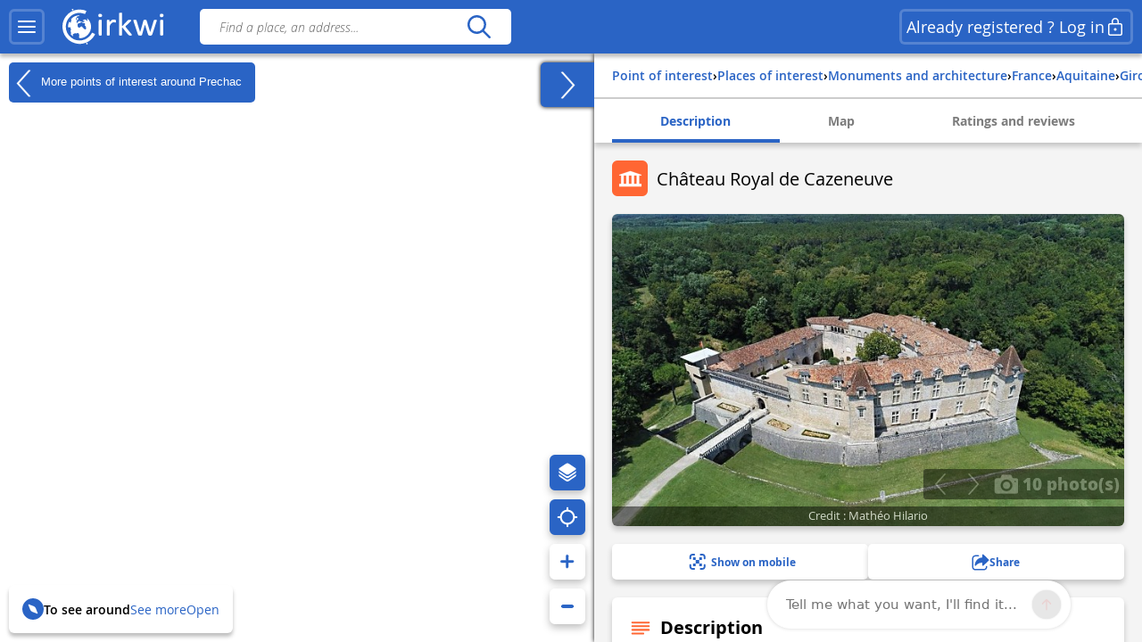

--- FILE ---
content_type: text/html; charset=UTF-8
request_url: https://www.cirkwi.com/en/point-interet/2808548-chateau-royal-de-cazeneuve
body_size: 44975
content:
<!DOCTYPE html><html lang="en" prefix="og: https://ogp.me/ns#"><head><!-- Google Tag Manager --><script>(function(w,d,s,l,i){w[l]=w[l]||[];w[l].push({'gtm.start':
        new Date().getTime(),event:'gtm.js'});var f=d.getElementsByTagName(s)[0],
        j=d.createElement(s),dl=l!='dataLayer'?'&l='+l:'';j.async=true;j.src=
        'https://www.googletagmanager.com/gtm.js?id='+i+dl;f.parentNode.insertBefore(j,f);
        })(window,document,'script','dataLayer','GTM-TSTWX6VG');</script><!-- End Google Tag Manager --><meta http-equiv="Content-Type" content="text/html; charset=UTF-8" /><meta http-equiv="X-UA-Compatible" content="IE=edge"><!-- Hotjar Tracking Code --><script>
    (function(h,o,t,j,a,r){
        h.hj=h.hj||function(){(h.hj.q=h.hj.q||[]).push(arguments)};
        h._hjSettings={hjid:2943511,hjsv:6};
        a=o.getElementsByTagName('head')[0];
        r=o.createElement('script');r.async=1;
        r.src=t+h._hjSettings.hjid+j+h._hjSettings.hjsv;
        a.appendChild(r);
    })(window,document,'https://static.hotjar.com/c/hotjar-','.js?sv=');
</script><script>
  window.intercomSettings = {
    api_base: "https://api-iam.intercom.io",
    app_id: "rpldt400",
    hide_default_launcher: window.innerWidth < 440 || /iPhone|iPad|iPod|Android/i.test(navigator.userAgent)
  };

  // Définition du hide_default_launcher en fonction de la largeur de l'écran
  (function() {
    var isMobile = window.innerWidth < 440;
    window.intercomSettings.hide_default_launcher = isMobile;
    
    // Mettre à jour la configuration en cas de redimensionnement
    var resizeTimeout;
    window.addEventListener('resize', function() {
      clearTimeout(resizeTimeout);
      resizeTimeout = setTimeout(function() {
        var newIsMobile = window.innerWidth < 440;
        if (newIsMobile !== isMobile) {
          isMobile = newIsMobile;
          window.intercomSettings.hide_default_launcher = isMobile;
          if (window.Intercom) {
            window.Intercom('update', { hide_default_launcher: isMobile });
          }
        }
      }, 200);
    });
  })();
</script><script>
  // Nous avons pré-rempli l’ID de votre application dans l’URL du widget : 'https://widget.intercom.io/widget/rpldt400'
  (function(){var w=window;var ic=w.Intercom;if(typeof ic==="function"){ic('reattach_activator');ic('update',w.intercomSettings);}else{var d=document;var i=function(){i.c(arguments);};i.q=[];i.c=function(args){i.q.push(args);};w.Intercom=i;var l=function(){var s=d.createElement('script');s.type='text/javascript';s.async=true;s.src='https://widget.intercom.io/widget/rpldt400';var x=d.getElementsByTagName('script')[0];x.parentNode.insertBefore(s,x);};if(document.readyState==='complete'){l();}else if(w.attachEvent){w.attachEvent('onload',l);}else{w.addEventListener('load',l,false);}}})();
</script><script type="text/javascript">
			            // Pattern à regarder pour la redirection
            var rbots = /(google(plus)?|bing|yandex(mobile)?|mj12|dot|orange|ahrefs|semrush|cliqz|fr_|istella|blex|facebook|linkdex|exa|seznam|apple|msn|favicons-|ro|ads|survey|tweetmeme|deskyo|grid|linkis|archive\.org_|ps|jooble|linkedin|mail\.ru_|paper_li|surdotly|uptime|bhc|cc|petal)bot|spider|crawler|slurp|larbin|yandeximages|google favicon|appengine-google|wordpress|botje|urllib|winhttp|BUbiNG|unimi|sqlmap/i;

            var rechercheAncienSite = location.href.match(/^https?:\/\/www.cirkwi.com\/#?(!|%21)page=liste&contenu=(circuit|poi|hotel|resto)&bounds=([0-9]+\.?[0-9]*),([0-9]+\.?[0-9]*);([0-9]+\.?[0-9]*),([0-9]+\.?[0-9]*)$/),
            consultationAncienSite = location.href.match(/^https?:\/\/www.cirkwi.com\/#?(!|%21)page=(circuit|poi)&id=([0-9]*)(&langue=(fr|en|nl|es|sw|it|de|ba))?$/i),
            rewriteRuleMatched = false;

             // Redirection liste ancien site vers nouveau site
            if(rechercheAncienSite !== null){
                rewriteRuleMatched = true;
                window.location.href = ('https://www.cirkwi.com/recherche');
            }

            // Redirection consultation ancien site vers nouveau site
            if(consultationAncienSite !== null) {
                rewriteRuleMatched = true;
                window.location.href = ('https://www.cirkwi.com/' + consultationAncienSite[2] + '/' + consultationAncienSite[3] + '');
                document.body.innerHTML="";
            }

			
			// Recherche
			window.pub_recherche_emplacement = 2;

			// Recherche - Google
			window.pub_recherche_google_liste = [
                '<div class="cdf_RechercheAnnonce" data-nosnippet><span class="cdf_RechercheAnnonceLabel">Annonce</span><div class="cdf_RechercheAnnonceConteneur ads"></sc'+'ript><p class="ask-consent">To view this ad, please accept marketing cookies in the: <a href="#" class="mb_cookies-setting">Cookie Management<svg width="24" height="24" viewBox="0 0 24 24" fill="none" xmlns="http://www.w3.org/2000/svg"><path d="M12.0132 2.25C12.7471 2.25846 13.4782 2.34326 14.1947 2.50304C14.5074 2.57279 14.7413 2.83351 14.7768 3.15196L14.947 4.67881C15.024 5.37986 15.6159 5.91084 16.3216 5.91158C16.5113 5.91188 16.6989 5.87238 16.8742 5.79483L18.2748 5.17956C18.5661 5.05159 18.9064 5.12136 19.1239 5.35362C20.1361 6.43464 20.8899 7.73115 21.3287 9.14558C21.4233 9.45058 21.3144 9.78203 21.0573 9.9715L19.8159 10.8866C19.4617 11.1468 19.2526 11.56 19.2526 11.9995C19.2526 12.4389 19.4617 12.8521 19.8166 13.1129L21.0592 14.0283C21.3163 14.2177 21.4253 14.5492 21.3307 14.8543C20.8921 16.2685 20.1387 17.5649 19.1271 18.6461C18.9098 18.8783 18.5697 18.9483 18.2785 18.8206L16.8721 18.2045C16.4698 18.0284 16.0077 18.0542 15.6275 18.274C15.2473 18.4937 14.9942 18.8812 14.9459 19.3177L14.7769 20.8444C14.742 21.1592 14.5131 21.4182 14.205 21.4915C12.7566 21.8361 11.2475 21.8361 9.79901 21.4915C9.49088 21.4182 9.26202 21.1592 9.22716 20.8444L9.05834 19.32C9.00875 18.8843 8.75532 18.498 8.3754 18.279C7.99549 18.06 7.53418 18.0343 7.13318 18.2094L5.72655 18.8256C5.4352 18.9533 5.09501 18.8833 4.87776 18.6509C3.8656 17.5685 3.11217 16.2705 2.67418 14.8548C2.57984 14.5499 2.68884 14.2186 2.94582 14.0293L4.18915 13.1133C4.54329 12.8531 4.75245 12.4399 4.75245 12.0005C4.75245 11.561 4.54329 11.1478 4.18869 10.8873L2.94614 9.97285C2.68877 9.78345 2.57967 9.45178 2.67434 9.14658C3.1131 7.73215 3.86692 6.43564 4.8791 5.35462C5.09657 5.12236 5.43691 5.05259 5.72822 5.18056L7.1286 5.79572C7.53154 5.97256 7.99478 5.94585 8.37675 5.72269C8.75707 5.50209 9.01026 5.11422 9.05914 4.67764L9.22922 3.15196C9.26474 2.83335 9.49884 2.57254 9.81178 2.50294C10.5291 2.34342 11.2609 2.25865 12.0132 2.25ZM12.0007 8.99995C10.3438 8.99995 9.00067 10.3431 9.00067 12C9.00067 13.6568 10.3438 15 12.0007 15C13.6575 15 15.0007 13.6568 15.0007 12C15.0007 10.3431 13.6575 8.99995 12.0007 8.99995Z" fill="currentcolor"/></svg></a></p><ins class="adsbygoogle" style="display:inline-block;min-width:200px;max-width:970px;width:100%;height:90px" data-ad-client="ca-pub-7701178765491334" data-ad-slot="6485954290"></ins><script>(adsbygoogle = window.adsbygoogle || []).push({});</sc'+'ript></div></div>',
                '<div class="cdf_RechercheAnnonce" data-nosnippet><span class="cdf_RechercheAnnonceLabel">Annonce</span><div class="cdf_RechercheAnnonceConteneur ads"></sc'+'ript><p class="ask-consent">To view this ad, please accept marketing cookies in the: <a href="#" class="mb_cookies-setting">Cookie Management<svg width="24" height="24" viewBox="0 0 24 24" fill="none" xmlns="http://www.w3.org/2000/svg"><path d="M12.0132 2.25C12.7471 2.25846 13.4782 2.34326 14.1947 2.50304C14.5074 2.57279 14.7413 2.83351 14.7768 3.15196L14.947 4.67881C15.024 5.37986 15.6159 5.91084 16.3216 5.91158C16.5113 5.91188 16.6989 5.87238 16.8742 5.79483L18.2748 5.17956C18.5661 5.05159 18.9064 5.12136 19.1239 5.35362C20.1361 6.43464 20.8899 7.73115 21.3287 9.14558C21.4233 9.45058 21.3144 9.78203 21.0573 9.9715L19.8159 10.8866C19.4617 11.1468 19.2526 11.56 19.2526 11.9995C19.2526 12.4389 19.4617 12.8521 19.8166 13.1129L21.0592 14.0283C21.3163 14.2177 21.4253 14.5492 21.3307 14.8543C20.8921 16.2685 20.1387 17.5649 19.1271 18.6461C18.9098 18.8783 18.5697 18.9483 18.2785 18.8206L16.8721 18.2045C16.4698 18.0284 16.0077 18.0542 15.6275 18.274C15.2473 18.4937 14.9942 18.8812 14.9459 19.3177L14.7769 20.8444C14.742 21.1592 14.5131 21.4182 14.205 21.4915C12.7566 21.8361 11.2475 21.8361 9.79901 21.4915C9.49088 21.4182 9.26202 21.1592 9.22716 20.8444L9.05834 19.32C9.00875 18.8843 8.75532 18.498 8.3754 18.279C7.99549 18.06 7.53418 18.0343 7.13318 18.2094L5.72655 18.8256C5.4352 18.9533 5.09501 18.8833 4.87776 18.6509C3.8656 17.5685 3.11217 16.2705 2.67418 14.8548C2.57984 14.5499 2.68884 14.2186 2.94582 14.0293L4.18915 13.1133C4.54329 12.8531 4.75245 12.4399 4.75245 12.0005C4.75245 11.561 4.54329 11.1478 4.18869 10.8873L2.94614 9.97285C2.68877 9.78345 2.57967 9.45178 2.67434 9.14658C3.1131 7.73215 3.86692 6.43564 4.8791 5.35462C5.09657 5.12236 5.43691 5.05259 5.72822 5.18056L7.1286 5.79572C7.53154 5.97256 7.99478 5.94585 8.37675 5.72269C8.75707 5.50209 9.01026 5.11422 9.05914 4.67764L9.22922 3.15196C9.26474 2.83335 9.49884 2.57254 9.81178 2.50294C10.5291 2.34342 11.2609 2.25865 12.0132 2.25ZM12.0007 8.99995C10.3438 8.99995 9.00067 10.3431 9.00067 12C9.00067 13.6568 10.3438 15 12.0007 15C13.6575 15 15.0007 13.6568 15.0007 12C15.0007 10.3431 13.6575 8.99995 12.0007 8.99995Z" fill="currentcolor"/></svg></a></p><ins class="adsbygoogle" style="display:inline-block;min-width:200px;max-width:970px;width:100%;height:90px" data-ad-client="ca-pub-7701178765491334" data-ad-slot="7962687491"></ins><script>(adsbygoogle = window.adsbygoogle || []).push({});</sc'+'ript></div></div>',
                '<div class="cdf_RechercheAnnonce" data-nosnippet><span class="cdf_RechercheAnnonceLabel">Annonce</span><div class="cdf_RechercheAnnonceConteneur ads"></sc'+'ript><p class="ask-consent">To view this ad, please accept marketing cookies in the: <a href="#" class="mb_cookies-setting">Cookie Management<svg width="24" height="24" viewBox="0 0 24 24" fill="none" xmlns="http://www.w3.org/2000/svg"><path d="M12.0132 2.25C12.7471 2.25846 13.4782 2.34326 14.1947 2.50304C14.5074 2.57279 14.7413 2.83351 14.7768 3.15196L14.947 4.67881C15.024 5.37986 15.6159 5.91084 16.3216 5.91158C16.5113 5.91188 16.6989 5.87238 16.8742 5.79483L18.2748 5.17956C18.5661 5.05159 18.9064 5.12136 19.1239 5.35362C20.1361 6.43464 20.8899 7.73115 21.3287 9.14558C21.4233 9.45058 21.3144 9.78203 21.0573 9.9715L19.8159 10.8866C19.4617 11.1468 19.2526 11.56 19.2526 11.9995C19.2526 12.4389 19.4617 12.8521 19.8166 13.1129L21.0592 14.0283C21.3163 14.2177 21.4253 14.5492 21.3307 14.8543C20.8921 16.2685 20.1387 17.5649 19.1271 18.6461C18.9098 18.8783 18.5697 18.9483 18.2785 18.8206L16.8721 18.2045C16.4698 18.0284 16.0077 18.0542 15.6275 18.274C15.2473 18.4937 14.9942 18.8812 14.9459 19.3177L14.7769 20.8444C14.742 21.1592 14.5131 21.4182 14.205 21.4915C12.7566 21.8361 11.2475 21.8361 9.79901 21.4915C9.49088 21.4182 9.26202 21.1592 9.22716 20.8444L9.05834 19.32C9.00875 18.8843 8.75532 18.498 8.3754 18.279C7.99549 18.06 7.53418 18.0343 7.13318 18.2094L5.72655 18.8256C5.4352 18.9533 5.09501 18.8833 4.87776 18.6509C3.8656 17.5685 3.11217 16.2705 2.67418 14.8548C2.57984 14.5499 2.68884 14.2186 2.94582 14.0293L4.18915 13.1133C4.54329 12.8531 4.75245 12.4399 4.75245 12.0005C4.75245 11.561 4.54329 11.1478 4.18869 10.8873L2.94614 9.97285C2.68877 9.78345 2.57967 9.45178 2.67434 9.14658C3.1131 7.73215 3.86692 6.43564 4.8791 5.35462C5.09657 5.12236 5.43691 5.05259 5.72822 5.18056L7.1286 5.79572C7.53154 5.97256 7.99478 5.94585 8.37675 5.72269C8.75707 5.50209 9.01026 5.11422 9.05914 4.67764L9.22922 3.15196C9.26474 2.83335 9.49884 2.57254 9.81178 2.50294C10.5291 2.34342 11.2609 2.25865 12.0132 2.25ZM12.0007 8.99995C10.3438 8.99995 9.00067 10.3431 9.00067 12C9.00067 13.6568 10.3438 15 12.0007 15C13.6575 15 15.0007 13.6568 15.0007 12C15.0007 10.3431 13.6575 8.99995 12.0007 8.99995Z" fill="currentcolor"/></svg></a></p><ins class="adsbygoogle" style="display:inline-block;min-width:200px;max-width:970px;width:100%;height:90px" data-ad-client="ca-pub-7701178765491334" data-ad-slot="9439420696"></ins><script>(adsbygoogle = window.adsbygoogle || []).push({});</sc'+'ript></div></div>'
            ];

            
            // Consultation circuit - Google
            window.pub_consultation_circuit_google = true;

            window.pub_consultation_circuit_google_emplacements = [
                '.cdf_ConsultationCircuit .cdf_ConsultationCircuitBoutons',
                '#pub_after_steps',
                '.cdf_ConsultationCircuitListeObjets'
            ];

            window.pub_consultation_circuit_google_liste = [
                '<div class="cdf_block"><div class="cdf_ConsultationCircuitInfosAnnonce" data-nosnippet><span class="cdf_ConsultationCircuitAnnonceLabel">Annonce</span><div class="cdf_ConsultationCircuitAnnonceConteneur ads"></sc'+'ript><p class="ask-consent">To view this ad, please accept marketing cookies in the: <a href="#" class="mb_cookies-setting">Cookie Management</span></a></p><ins class="adsbygoogle" style="display:inline-block;min-width:200px;max-width:970px;width:100%;height:90px" data-ad-client="ca-pub-7701178765491334" data-ad-slot="8643526699"></ins><script>(adsbygoogle = window.adsbygoogle || []).push({});</sc'+'ript></div></div></div>',
                '<div class="cdf_block"><div class="cdf_ConsultationCircuitInfosAnnonce" data-nosnippet><span class="cdf_ConsultationCircuitAnnonceLabel">Annonce</span><div class="cdf_ConsultationCircuitAnnonceConteneur ads"></sc'+'ript><p class="ask-consent">To view this ad, please accept marketing cookies in the: <a href="#" class="mb_cookies-setting">Cookie Management</span></a></p><ins class="adsbygoogle" style="display:inline-block;min-width:200px;max-width:970px;width:100%;height:90px" data-ad-client="ca-pub-7701178765491334" data-ad-slot="1120259893"></ins><script>(adsbygoogle = window.adsbygoogle || []).push({});</sc'+'ript></div></div></div>',
                '<div class="cdf_block"><div class="cdf_ConsultationCircuitInfosAnnonce" data-nosnippet><span class="cdf_ConsultationCircuitAnnonceLabel">Annonce</span><div class="cdf_ConsultationCircuitAnnonceConteneur ads"></sc'+'ript><p class="ask-consent">To view this ad, please accept marketing cookies in the: <a href="#" class="mb_cookies-setting">Cookie Management</span></a></p><ins class="adsbygoogle" style="display:inline-block;min-width:200px;max-width:970px;width:100%;height:90px" data-ad-client="ca-pub-7701178765491334" data-ad-slot="3868576698"></ins><script>(adsbygoogle = window.adsbygoogle || []).push({});</sc'+'ript></div></div></div>'
            ];

            // Consultation poi - Google
			window.pub_consultation_poi_google = true;
			window.pub_consultation_poi_google_emplacements = [
			  '.cdf_ConsultationPoi .cdf_ConsultationCircuitBoutons'
			];
			window.pub_consultation_poi_google_liste = [
                '<div class="cdf_block"><div class="cdf_ConsultationCircuitInfosAnnonce"><span class="cdf_ConsultationCircuitAnnonceLabel">Annonce</span><div class="cdf_ConsultationCircuitAnnonceConteneur ads"></sc'+'ript><p class="ask-consent">To view this ad, please accept marketing cookies in the: <a href="#" class="mb_cookies-setting">Cookie Management</span></a></p><ins class="adsbygoogle" style="display:inline-block;min-width:200px;max-width:970px;width:100%;height:90px" data-ad-client="ca-pub-7701178765491334" data-ad-slot="8643526699"></ins><script>(adsbygoogle = window.adsbygoogle || []).push({});</sc'+'ript></div></div></div>'
            ];

            // Consultation page SEO
            window.display_pub_page_seo = true;

            window.pub_page_seo_google_emplacements = [
                '#seo_pub_0',
                '#seo_pub_1',
                '#seo_pub_2',
            ];

            window.pub_page_seo_google_liste = [
                '<div class="cdf_block cdf_block--ad"><div class="cdf_ConsultationCircuitInfosAnnonce" data-nosnippet><span class="cdf_ConsultationCircuitAnnonceLabel">Annonce</span><div class="cdf_ConsultationCircuitAnnonceConteneur ads"><p class="ask-consent">To view this ad, please accept marketing cookies in the: <a href="#" class="mb_cookies-setting">Cookie Management</a></p><ins class="adsbygoogle" style="display:inline-block;min-width:200px;max-width:970px;width:100%;height:90px"  data-ad-client="ca-pub-7701178765491334" data-ad-slot="7291643910"></ins><script>(adsbygoogle = window.adsbygoogle || []).push({});</sc'+'ript></div></div></div>',
                '<div class="cdf_block cdf_block--ad"><div class="cdf_ConsultationCircuitInfosAnnonce" data-nosnippet><span class="cdf_ConsultationCircuitAnnonceLabel">Annonce</span><div class="cdf_ConsultationCircuitAnnonceConteneur ads"><p class="ask-consent">To view this ad, please accept marketing cookies in the: <a href="#" class="mb_cookies-setting">Cookie Management</a></p><ins class="adsbygoogle" style="display:inline-block;min-width:200px;max-width:970px;width:100%;height:90px"  data-ad-client="ca-pub-7701178765491334" data-ad-slot="2993306251"></ins><script>(adsbygoogle = window.adsbygoogle || []).push({});</sc'+'ript></div></div></div>',
                '<div class="cdf_block cdf_block--ad"><div class="cdf_ConsultationCircuitInfosAnnonce" data-nosnippet><span class="cdf_ConsultationCircuitAnnonceLabel">Annonce</span><div class="cdf_ConsultationCircuitAnnonceConteneur ads"><p class="ask-consent">To view this ad, please accept marketing cookies in the: <a href="#" class="mb_cookies-setting">Cookie Management</a></p><ins class="adsbygoogle" style="display:inline-block;min-width:200px;max-width:970px;width:100%;height:90px"  data-ad-client="ca-pub-7701178765491334" data-ad-slot="9066400170"></ins><script>(adsbygoogle = window.adsbygoogle || []).push({});</sc'+'ript></div></div></div>',
            ];

            // Coordonnées par défaut de la carte (France)
            window.defaultMapPosition = {
                position: [46.980252, 2.526855],
                zoom: 6
            };
        </script><meta name="google-site-verification" content="ncDfXjLtaAlUb__7Ok6Z0-KXtDDYZHVYRpzNrzpS9SM" /><title>Monuments and architecture - Château Royal de Cazeneuve - Prechac</title><meta name="description"
              content="About sixty kilometres south of Bordeaux, near Bazas, Cazeneuve ch&amp;acirc;teau is particularly known for being the residence of the Kings of Navar..."><link rel="canonical" href= https://www.cirkwi.com/en/point-interet/2808548-chateau-royal-de-cazeneuve><link rel="alternate" href='https://www.cirkwi.com/fr/point-interet/2808548-chateau-royal-de-cazeneuve' hreflang="fr"/><link rel="alternate" href='https://www.cirkwi.com/en/point-interet/2808548-chateau-royal-de-cazeneuve' hreflang="en"/><link rel="alternate" href='https://www.cirkwi.com/es/point-interet/2808548-chateau-royal-de-cazeneuve' hreflang="es"/><link rel="alternate" href='https://www.cirkwi.com/de/point-interet/2808548-chateau-royal-de-cazeneuve' hreflang="de"/><link rel="alternate" href='https://www.cirkwi.com/nl/point-interet/2808548-chateau-royal-de-cazeneuve' hreflang="nl"/><meta property="og:image"        content="https://fichier0.cirkwi.com/image/photo/poi/800x500/2808548/en/0.jpg?1767846328" /><meta property="og:image:type"   content="image/jpeg" /><meta property="og:image:width"  content="1200" /><meta property="og:image:height" content="630" /><meta property="og:locale"       content="en_GB" /><meta property='og:title'        content='Château Royal de Cazeneuve'/><meta property='og:description'  content='About sixty kilometres south of Bordeaux, near Bazas, Cazeneuve ch&amp;acirc;teau is particularly known for being the residence of the Kings of Navarre. Overlooking...'/><meta property='og:site_name'    content='Cirkwi' /><meta property='og:url'          content='https://www.cirkwi.com/en/point-interet/2808548-chateau-royal-de-cazeneuve' /><meta property='og:type'         content='article' /><meta property='og:article:published_time' content='2023-11-10CET01:55:38+0100' /><meta property='og:article:modified_time' content='2026-01-08CET05:25:28+0100' /><meta property='og:article:author' content='' /><meta property='og:article:section' content='point d&#039;intérêt' /><meta property='fb:page_id'      content='149345491796398' /><meta name="twitter:card"        content='summary'/><meta name="twitter:title"       content='Château Royal de Cazeneuve' /><meta name="twitter:description" content='About sixty kilometres south of Bordeaux, near Bazas, Cazeneuve ch&amp;acirc;teau is particularly known for being the residence of the Kings...' /><meta name="twitter:image"       content='https://fichier0.cirkwi.com/image/photo/poi/800x500/2808548/en/0.jpg?1767846328' /><meta name="twitter:url"         content='https://www.cirkwi.com/en/point-interet/2808548-chateau-royal-de-cazeneuve' /><meta name="twitter:site"        content='@Cirkwi' /><meta name="viewport" content="width=device-width, initial-scale=1, maximum-scale=1, user-scalable=0" /><link rel='icon' type='image/ico' href='/favicon.ico' /><link rel="stylesheet" type="text/css" media="all" href="/js/lib/leaflet-1.7.1/leaflet.css" /><link rel="stylesheet" type="text/css" media="all" href="/js/lib/perfect-scrollbar/css/perfect-scrollbar.css" /><link rel="stylesheet" type="text/css"
           href="/js/lib/light-gallery/css/lightGallery.css"/><link rel="stylesheet" type="text/css" media="all" href="/css/main.css?v=625" /><!--[if lt IE 9]><style type="text/css">
                .cdf_Sprite {
                    background-image: url(images/sprite.png);
                }
            </style><script type="text/javascript" src="/js/lib/html5shiv-printshiv.min.js"></script><![endif]--><link rel="stylesheet" type="text/css" media="all" href="/css/popin.css?v=625" /><link rel="stylesheet" href="/js/lib/leaflet-gesture-handling/style.min.css" type="text/css"></head><body  data-page="consultation-poi"  ><!-- Google Tag Manager (noscript) --><noscript><iframe src="https://www.googletagmanager.com/ns.html?id=GTM-TSTWX6VG"
            height="0" width="0" style="display:none;visibility:hidden"></iframe></noscript><!-- End Google Tag Manager (noscript) --><header class="cdf_Header">
    <div class="cdf_HeaderWrapperLeft">
        <div class="cdf_HeaderGroup">
            <div class="cdf_ConteneurMenu">
                <button class="cdf_BoutonMenu cdf_toggle_button cdf_BoutonNavigation" title="Main menu">
                <span class="cdf_toggle_button__icon ">
                    <svg xmlns="http://www.w3.org/2000/svg" width="24" height="24" fill="none" viewBox="0 0 24 24">
  <path fill="currentcolor" d="M3 17h18a1 1 0 0 1 .117 1.993L21 19H3a1 1 0 0 1-.117-1.993L3 17h18H3Zm0-6 18-.002a1 1 0 0 1 .117 1.993l-.117.007L3 13a1 1 0 0 1-.117-1.993L3 11l18-.002L3 11Zm0-6h18a1 1 0 0 1 .117 1.993L21 7H3a1 1 0 0 1-.117-1.993L3 5h18H3Z"/>
</svg>

                </span>
                </button>

                                <a class="cdf_BoutonNavigationBack">
                    <button class="back-button cdf_toggle_button" title="Back to research">
                    <span class="cdf_toggle_button__icon">
                        <svg width="24" height="24" viewBox="0 0 24 24" fill="none" xmlns="http://www.w3.org/2000/svg">
<path d="M10.2954 19.7161C10.6888 20.1037 11.322 20.099 11.7096 19.7056C12.0972 19.3122 12.0925 18.679 11.6991 18.2914L6.32876 13H19.9999C20.5522 13 20.9999 12.5523 20.9999 12C20.9999 11.4477 20.5522 11 19.9999 11H6.33536L11.6991 5.71513C12.0925 5.32751 12.0972 4.69436 11.7096 4.30096C11.322 3.90755 10.6888 3.90286 10.2954 4.29048L3.37122 11.1129C2.87431 11.6025 2.87431 12.4041 3.37122 12.8937L10.2954 19.7161Z" fill="currentcolor"/>
</svg>

                    </span>
                    </button>
                </a>
            </div>

            <div class="cdf_Banniere">
                <a href='/en/'>
                                    <span class="cdf_Banniere__logo--light"><svg width="28" height="32" viewBox="0 0 28 32" fill="none" xmlns="http://www.w3.org/2000/svg">
    <path d="M8.46106 1.03979L8.0498 1.21427L8.2492 1.67537C8.3489 1.92461 8.43613 2.14893 8.43613 2.17386C8.43613 2.22371 9.32095 1.87476 9.40819 1.79999C9.48296 1.72522 9.08417 0.85286 8.97201 0.85286C8.92216 0.865322 8.68538 0.940096 8.46106 1.03979Z" fill="currentcolor"/>
    <path d="M12.0496 1.66318C9.12092 2.19906 6.19229 3.80669 4.06125 6.04989C2.87734 7.28366 2.21684 8.25571 1.44418 9.8758C-1.60908 16.2814 0.297649 23.8585 6.04275 28.1205C8.57258 30.0023 11.5012 30.937 14.7912 30.937C17.3834 30.937 19.1406 30.5258 21.4586 29.3543C23.4525 28.3573 25.2845 26.8245 26.6179 25.0299C27.3532 24.0454 28.1009 22.7244 27.9888 22.6122C27.9514 22.5748 27.3906 22.3007 26.7425 21.9891L25.5711 21.4408L25.2222 22.0764C23.6145 25.0299 20.5737 27.2357 17.1092 27.971C15.9253 28.2202 13.6073 28.2202 12.3736 27.9585C7.96193 27.0363 4.46004 23.7712 3.17643 19.3596C2.85241 18.238 2.72779 15.5586 2.95211 14.2376C3.5503 10.4865 6.04275 7.14657 9.49479 5.46417C11.1398 4.65412 12.386 4.34256 14.1681 4.25533C15.8381 4.18056 17.0345 4.3301 18.4801 4.81613L19.502 5.16507L20.0129 3.93131C20.2871 3.24589 20.4865 2.6477 20.4491 2.58539C20.3619 2.42338 18.5798 1.89996 17.4208 1.67564C16.1496 1.4264 13.3706 1.4264 12.0496 1.66318Z" fill="currentcolor"/>
    <path d="M12.66 6.64734C10.9776 6.98382 9.39494 7.80633 8.09886 9.0027L7.30128 9.73798L7.58791 9.92491C7.74992 10.0246 7.887 10.1243 7.91193 10.1368C7.92439 10.1617 7.79977 10.548 7.6253 11.0216C7.4259 11.545 7.3262 12.0186 7.36359 12.218C7.43836 12.6043 7.41344 12.6417 6.80279 12.7538C6.41646 12.8286 6.34168 12.8037 6.29183 12.5918C6.25445 12.4547 6.1049 12.2803 5.96782 12.2055C5.7435 12.0809 5.69365 12.1557 5.39455 13.0654C5.05807 14.0998 4.83375 15.3709 4.82129 16.2931C4.82129 16.7916 4.84621 16.829 5.10792 16.7418C5.25747 16.7044 5.70611 16.6421 6.09244 16.6047C6.72801 16.5673 6.82771 16.5922 7.00218 16.8415C7.13927 17.0658 7.15173 17.2278 7.06449 17.5518C6.91495 18.0877 6.90249 18.0503 7.11434 18.0503C7.21404 18.0503 7.38851 18.1375 7.48821 18.2497C7.66268 18.4242 7.66268 18.474 7.50067 18.798C7.40098 18.9974 7.2265 19.2093 7.12681 19.2591C6.91495 19.3838 7.00218 20.2935 7.23897 20.2935C7.3262 20.2935 7.38851 20.5054 7.38851 20.8169C7.38851 21.116 7.4259 21.5647 7.48821 21.8139C7.58791 22.2501 7.57545 22.275 7.2265 22.3124C6.87756 22.3622 6.89002 22.3622 7.74992 23.2346C8.72197 24.2067 9.29524 24.6054 9.12077 24.2067C8.60981 22.9355 8.60981 22.8981 8.87152 22.7112C9.00861 22.6115 9.23293 22.437 9.37001 22.2999C9.5071 22.1753 9.8685 22.0258 10.1801 21.9759C10.4916 21.9261 10.853 21.8264 10.9776 21.764C11.1521 21.6644 11.2393 21.6893 11.3266 21.8388C11.4637 22.0881 11.8251 22.1005 12.2862 21.8637C12.523 21.7267 12.847 21.7017 13.333 21.7516C14.1306 21.8388 14.1181 21.8014 14.3549 23.2221C14.4795 23.92 14.4795 24.2067 14.3424 24.6428C14.2054 25.1039 14.2054 25.2286 14.3674 25.4529C14.4546 25.59 14.5418 25.8018 14.5418 25.9264C14.5418 26.1881 14.816 26.2006 16.0996 26.0261C19.9754 25.4653 23.1782 22.6115 24.225 18.798C24.574 17.5269 24.5366 14.7852 24.1627 13.5639C23.7888 12.4174 23.2779 11.3581 22.58 10.386C21.8447 9.33919 21.583 9.12733 21.3338 9.32672C21.1967 9.43888 21.1718 9.52612 21.2715 9.62582C21.3338 9.68813 21.3961 9.88752 21.3961 10.0495C21.3961 10.2115 21.5207 10.5106 21.6578 10.7225C21.8821 11.0341 21.8946 11.1213 21.7575 11.2085C21.4459 11.4079 21.1593 11.3207 20.6857 10.9094C19.6638 9.99968 19.265 9.88752 18.6669 10.3112C18.4799 10.4483 18.1684 10.5729 17.969 10.5979C17.4829 10.6477 17.4829 10.9593 17.9565 11.0839C18.1933 11.1462 18.4051 11.1213 18.5921 10.9967C18.8289 10.8471 18.8912 10.8471 19.0033 10.9842C19.1155 11.1088 19.103 11.2085 18.9659 11.3955C18.8662 11.5201 18.779 11.7195 18.779 11.8316C18.779 12.0809 18.2556 12.4423 17.8942 12.4423C17.7571 12.4423 17.4455 12.3551 17.2212 12.2429C16.5109 11.9064 16.3613 12.0809 16.9471 12.5669C17.4206 12.9657 17.5328 13.0031 18.3054 13.0155C19.4395 13.028 19.5267 13.1152 19.4395 14.2244C19.3772 15.1217 19.3772 15.1217 19.7635 15.4083C20.0377 15.6077 20.1499 15.7946 20.1499 16.0314C20.1499 16.2308 20.2122 16.4427 20.2869 16.5174C20.3742 16.6047 20.449 17.0284 20.4739 17.4646C20.5113 18.1998 20.4863 18.2995 20.1623 18.5986L19.8134 18.9351L19.4894 18.6734C19.3149 18.5363 18.9659 18.3494 18.7167 18.2622C18.3678 18.1375 18.1808 17.9506 17.9316 17.4895C17.6823 17.0159 17.4954 16.829 17.1714 16.7293C16.9346 16.6545 16.648 16.4676 16.5233 16.318C16.2492 15.994 15.8504 16.1062 15.3893 16.6545C14.8783 17.2652 14.6166 17.3524 14.0807 17.0658C13.2208 16.6296 13.0215 16.3056 12.9218 15.1715L12.8345 14.1372L13.4202 13.5265L14.006 12.9159L14.4795 13.0779C14.9282 13.2399 14.9406 13.2399 15.2647 12.8535C15.4516 12.6417 15.7756 12.38 15.975 12.2678C16.3115 12.0933 16.3239 12.0809 16.0747 12.0684C15.9127 12.0684 15.7881 12.0061 15.7881 11.9438C15.7881 11.869 15.6759 11.8192 15.5388 11.8192C15.3893 11.8192 15.2273 11.6946 15.14 11.5076C15.0528 11.3082 14.9282 11.2085 14.816 11.2584C14.7288 11.2958 14.5045 11.3581 14.3424 11.3955C13.9935 11.4827 13.9686 11.5949 14.2303 11.8192C14.33 11.9064 14.4172 12.0933 14.4172 12.2304C14.4172 12.4672 14.4048 12.4672 14.1929 12.2803C14.0683 12.1557 13.7941 12.0684 13.5823 12.0684C13.2333 12.0684 13.1835 12.1183 13.0464 12.6417C12.9218 13.0903 12.7971 13.2523 12.498 13.377C12.174 13.5265 12.1117 13.514 12.0743 13.3645C12.0494 13.2648 12.1117 13.0405 12.2239 12.8785C12.4856 12.4797 12.4731 12.3177 12.174 12.3177C11.9497 12.3177 11.9372 12.2554 12.012 11.7195C12.1117 10.9094 12.361 10.4608 12.7722 10.3736C12.9591 10.3362 13.171 10.2863 13.2458 10.2614C13.333 10.2365 13.4202 9.9623 13.4452 9.65074C13.495 8.90301 13.2333 8.50421 12.7473 8.62884C12.4856 8.69115 12.4233 8.77838 12.4233 9.11486C12.4233 9.33919 12.498 9.60089 12.5853 9.68813C12.7099 9.81275 12.6476 9.91245 12.3236 10.2115C12.0868 10.4234 11.8375 10.5605 11.7628 10.5356C11.5011 10.4483 11.526 9.43888 11.8001 8.56652C12.0992 7.65678 12.3734 7.3203 13.0713 7.03367C13.4701 6.8592 13.5324 6.8592 13.5947 7.02121C13.6944 7.29538 13.844 7.24553 14.1431 6.83427L14.4297 6.46041L13.9561 6.47287C13.6944 6.47287 13.1087 6.5601 12.66 6.64734Z" fill="currentcolor"/>
    <path d="M20.8103 30.3382C20.3368 30.5376 20.3492 30.5127 20.5736 31.0735C20.7854 31.572 20.8103 31.572 21.3587 31.2853L21.745 31.0735L21.5581 30.5999C21.3462 30.089 21.3587 30.089 20.8103 30.3382Z" fill="currentcolor"/>
</svg>
</span>
                    <span class="cdf_Banniere__logo--full"><svg width="114" height="40" viewBox="0 0 114 40" fill="none" xmlns="http://www.w3.org/2000/svg">
<path d="M28.5408 28.8517C25.8778 31.6129 22.6995 32.9696 18.9407 32.8366C18.5495 31.9142 18.4493 31.1031 18.7273 30.1326C18.9234 29.4478 18.5728 28.5771 18.3678 27.8158C18.1993 27.1899 16.9087 26.8558 16.2244 27.2745C15.6821 27.6063 15.2659 27.8678 14.6881 27.2971C14.5301 27.1411 13.9754 27.2772 13.6595 27.4122C12.8872 27.7424 12.1481 28.1502 11.3694 28.5398C11.6643 29.3072 11.9145 29.9582 12.172 30.6282C11.3211 30.5255 9.37346 28.7823 8.9922 27.77C9.27766 27.7088 9.55204 27.65 9.81274 27.5941C9.55956 26.5617 9.28214 25.5342 9.07264 24.493C9.02819 24.272 9.20753 23.9889 9.32681 23.7566C9.47921 23.4596 9.83063 23.1693 9.8037 22.906C9.78191 22.693 9.32723 22.5243 8.99301 22.2847C9.03388 22.1097 9.16924 21.808 9.15531 21.5134C9.14074 21.2053 9.04987 20.8473 8.8604 20.6222C8.75774 20.5003 8.37964 20.6022 8.12654 20.6164C7.5763 20.6474 7.02653 20.6869 6.39198 20.7285C6.2526 19.3999 6.31709 17.9878 6.70563 16.5988C6.8543 16.0672 7.0539 15.549 7.24844 15.0315C7.46133 14.4652 7.76226 14.4254 8.19537 14.8567C8.41336 15.0738 8.70341 15.2907 8.99218 15.3469C9.38804 15.4241 9.539 15.2965 9.48602 14.7531C9.42885 14.1668 9.67829 13.5088 9.93313 12.945C10.2221 12.3056 10.1561 11.8974 9.41419 11.6372C11.9587 8.58818 15.2249 7.28434 19.1755 7.09851C18.7768 7.57657 18.5012 7.97841 18.1449 8.28694C18.0486 8.37025 17.7075 8.17068 17.3122 8.05015C15.7174 8.76275 14.573 11.1843 15.4572 12.5309C15.7618 12.2777 16.0572 12.0323 16.3355 11.801C16.2293 11.4334 16.1052 11.1238 16.0555 10.8026C15.9856 10.3517 16.112 10.112 16.6614 9.9888C17.2198 9.86361 17.3769 10.0898 17.5496 10.4798C17.9985 11.4936 17.6239 12.1544 16.6414 12.5084C16.295 12.6332 16.0869 13.2494 15.9028 13.6787C15.7849 13.9535 15.8267 14.2968 15.7958 14.6212C16.3502 14.8054 16.3502 14.8054 15.9079 16.0302C16.5485 16.2183 16.6835 16.1999 16.8352 15.4385C17.02 14.5115 17.456 14.1589 18.4024 14.4802C18.3658 14.1936 18.3347 13.9494 18.3016 13.6905C18.6106 13.5995 18.8814 13.4928 19.1623 13.447C19.3366 13.4185 19.684 13.4746 19.6855 13.506C19.7184 14.17 20.3312 14.1023 20.6877 14.23C21.4942 14.519 22.3386 14.7405 23.1859 14.8679C24.3422 15.0417 24.2787 13.9285 24.7825 13.2822C23.9799 13.2612 23.0838 13.8641 22.7101 12.8305C23.3013 12.576 23.8533 12.3762 24.3697 12.1078C25.2939 11.6273 25.6048 11.6941 26.7346 12.7129C26.9705 12.9256 27.2049 13.1589 27.4819 13.3009C27.6992 13.4123 27.9811 13.3976 28.2499 13.3441C27.4715 11.9609 27.3847 11.248 27.969 10.7036C32.6461 14.5524 33.88 23.3587 28.5408 28.8517ZM16.9101 17.202C16.9459 17.6727 17.0475 18.1494 17.0044 18.6128C16.8947 19.7957 17.4329 20.4848 18.4681 20.9883C19.0195 21.2564 19.286 21.1675 19.6724 20.7593C20.1438 20.2612 20.7164 19.8588 21.2453 19.415C21.6523 19.9499 21.9953 20.1817 22.3133 20.4438C22.706 20.7675 23.2466 21.048 23.4179 21.4708C23.6555 22.0575 23.9373 22.4102 24.55 22.5369C24.7758 22.5836 24.9736 22.753 25.1939 22.842C25.4511 22.9459 25.8742 23.1696 25.9539 23.0851C26.2204 22.8029 26.4574 22.4259 26.538 22.0493C26.6987 21.2977 26.3002 20.6268 26.129 19.9184C25.9695 19.2583 25.7462 18.8667 25.0492 18.6529C25.1166 18.1487 25.164 17.6493 25.2533 17.1575C25.4205 16.2371 25.2408 16.0827 24.2816 15.9957C23.5977 15.9337 22.7993 15.8588 22.2843 15.4766C21.2255 14.6906 20.7743 14.6762 19.8991 15.7071C19.7022 15.9391 19.141 16.141 18.9259 16.0252C18.326 15.7023 18.033 16.0025 17.7038 16.3817C17.4804 16.6389 17.2534 16.8929 16.9101 17.202Z" fill="white"/>
<path d="M15.562 38.8236C12.0319 38.0882 8.96471 36.6129 6.32486 34.2116C2.83917 31.0408 0.811934 27.138 0.192484 22.4929C-0.500503 17.2963 0.670321 12.5256 3.82458 8.35272C7.13715 3.97044 11.5746 1.43612 17.0836 0.795853C20.4499 0.404631 23.6519 0.899309 26.8987 2.21113C26.4417 3.29268 26.0275 4.32709 25.5524 5.33276C25.4891 5.46679 25.0996 5.54047 24.8911 5.49735C23.2425 5.15634 21.617 4.64557 19.9535 4.44918C17.9027 4.20709 15.8864 4.68164 13.9558 5.37689C11.7273 6.1794 9.75038 7.43978 8.12914 9.16295C5.78623 11.6532 4.31657 14.5973 3.91478 18.0265C3.28243 23.4236 5.10654 27.935 9.06244 31.5405C11.4108 33.6809 14.2562 34.9181 17.4614 35.2762C22.5403 35.8438 26.8324 34.1879 30.3974 30.6411C31.3904 29.6532 32.1184 28.3881 32.9034 27.2073C33.2106 26.7452 33.4668 26.6395 33.9439 26.8968C34.6539 27.2797 35.3769 27.6409 36.1082 27.9816C36.5607 28.1924 36.6082 28.4553 36.3759 28.8728C33.3162 34.3722 28.73 37.798 22.5242 38.9206C20.2444 39.333 17.923 39.2999 15.562 38.8236Z" fill="white"/>
<path d="M80.9025 17.6123C80.4385 16.1426 79.9987 14.7328 79.5382 13.3297C79.3381 12.7202 79.442 12.3158 80.1548 12.2563C80.687 12.2119 81.2231 12.1411 81.7535 12.1661C82.5321 12.2028 82.9386 12.6106 83.1737 13.4157C84.1746 16.8418 85.2627 20.2424 86.3193 23.6522C86.5216 24.305 86.7251 24.9574 86.9281 25.6099C87.0085 25.6143 87.0889 25.6187 87.1694 25.6231C87.3887 24.9275 87.6252 24.2367 87.8244 23.5354C88.785 20.1546 89.7295 16.7692 90.6928 13.3891C91.0089 12.2801 91.2976 12.1127 92.6521 12.1372C93.9392 12.1605 94.1447 12.3524 94.4851 13.4835C95.568 17.0815 96.6817 20.6703 97.7852 24.2622C97.938 24.7594 98.101 25.2535 98.4413 25.7453C99.0554 23.7583 99.6744 21.7727 100.282 19.7839C100.957 17.5768 101.631 15.3695 102.284 13.1558C102.449 12.5971 102.76 12.2768 103.344 12.2248C103.53 12.2083 103.713 12.1518 103.899 12.142C105.771 12.0425 106.011 12.3602 105.436 14.1172C103.932 18.7112 102.438 23.3082 100.936 27.9026C100.332 29.7509 99.5728 30.1578 97.5948 29.9147C96.5882 29.791 96.0636 29.3688 95.7804 28.3696C94.8949 25.2459 93.9189 22.1478 92.9702 19.0421C92.8651 18.6982 92.7095 18.3697 92.5773 18.0341C92.5036 18.0314 92.4298 18.0287 92.3561 18.026C92.0928 18.9031 91.8182 19.777 91.5685 20.6579C90.8294 23.2649 90.0384 25.8597 89.3961 28.4906C89.1222 29.6124 88.4185 29.874 87.4933 29.8949C86.7743 29.9111 86.0275 29.8827 85.3425 29.6943C85.0276 29.6078 84.7214 29.1275 84.5982 28.7626C83.3875 25.1747 82.2162 21.5735 81.033 17.9764C80.9994 17.8743 80.9567 17.7753 80.9025 17.6123Z" fill="white"/>
<path d="M63.6054 4.58317C64.3491 4.42416 65.0535 4.26318 65.7628 4.23754C66.4856 4.21142 66.842 4.56738 66.8353 5.38443C66.8007 9.61335 66.8195 13.8427 66.8197 18.0719C66.8198 18.4137 66.8197 18.7554 66.8197 19.3678C67.2967 18.946 67.5993 18.7129 67.8611 18.4405C68.7176 17.5495 69.5592 16.6441 70.4065 15.7443C71.2722 14.8248 72.1975 13.9531 72.9864 12.9718C73.735 12.0406 75.8576 11.9853 76.8408 12.3847C77.0053 12.4515 77.1197 13.0057 77.0291 13.25C76.8964 13.6074 76.5894 13.9218 76.3012 14.1962C74.5502 15.8639 72.7952 17.5279 71.0142 19.1634C70.5095 19.6268 70.5887 19.9596 70.9875 20.4406C72.8016 22.6279 74.583 24.8422 76.3774 27.0459C76.7501 27.5036 77.1469 27.9431 77.4989 28.416C78.0556 29.1638 77.8693 29.5549 76.9814 29.8053C74.9041 30.3911 73.7705 29.1877 72.6525 27.7244C70.8792 25.4035 69.0052 23.1596 67.1708 20.8855C67.1421 20.8499 67.0749 20.8454 66.8988 20.7773C66.8704 21.1101 66.824 21.4062 66.8232 21.7025C66.8169 24.0461 66.8001 26.3899 66.8313 28.7331C66.8401 29.3971 66.6301 29.7546 65.9519 29.8032C65.6597 29.8242 65.3701 29.9142 65.0793 29.9142C63.6826 29.9145 63.4246 29.6553 63.4245 28.2912C63.4238 20.8025 63.422 13.3138 63.4303 5.82516C63.4307 5.43026 63.5202 5.03545 63.6054 4.58317Z" fill="white"/>
<path d="M53.0755 23.9393C53.0754 25.5823 53.0526 27.1449 53.0859 28.7062C53.0996 29.3484 52.934 29.7492 52.2342 29.7978C51.9153 29.8199 51.5986 29.916 51.2816 29.913C49.9272 29.9002 49.6806 29.6468 49.6804 28.3188C49.6794 23.4709 49.6795 18.6231 49.6803 13.7752C49.6805 12.4015 50.0198 12.08 51.3985 12.1392C52.5877 12.1903 52.7441 12.3477 52.7518 13.5054C52.7537 13.7896 52.7521 14.0738 52.7521 14.358C52.8285 14.4006 52.9048 14.4431 52.9812 14.4857C53.3396 14.1569 53.7326 13.8583 54.0503 13.4941C55.4215 11.9224 57.1486 11.7244 59.0531 12.1333C59.7297 12.2786 60.0382 12.6391 60.0403 13.3685C60.0462 15.4243 60.0565 15.4842 58.075 15.0356C56.1373 14.597 55.167 15.8941 54.1069 17.0586C53.2981 17.9471 52.9397 18.9777 53.0521 20.2247C53.1604 21.4269 53.0755 22.6465 53.0755 23.9393Z" fill="white"/>
<path d="M44.0204 19.4119C44.0203 22.5327 43.992 25.573 44.0391 28.6122C44.0516 29.4201 43.7971 29.8146 43.0007 29.8587C42.7602 29.872 42.5203 29.918 42.2802 29.9169C40.8844 29.9108 40.6254 29.6552 40.6252 28.2952C40.6244 23.426 40.6242 18.5568 40.6254 13.6876C40.6257 12.4391 40.8553 12.2026 42.1132 12.1409C42.2473 12.1343 42.3824 12.1346 42.5166 12.1405C43.9219 12.2033 44.0196 12.3031 44.0202 13.6817C44.021 15.5648 44.0204 17.448 44.0204 19.4119Z" fill="white"/>
<path d="M112.903 21.9991C112.903 24.2887 112.885 26.4978 112.913 28.7063C112.921 29.348 112.761 29.7493 112.061 29.7979C111.742 29.82 111.426 29.9161 111.109 29.9131C109.754 29.9002 109.508 29.6468 109.508 28.3182C109.507 23.4426 109.507 18.567 109.508 13.6914C109.508 12.439 109.736 12.1918 110.995 12.1477C111.338 12.1357 111.684 12.2256 112.029 12.2551C112.711 12.3135 112.913 12.7106 112.909 13.3523C112.892 16.2075 112.902 19.0629 112.903 21.9991Z" fill="white"/>
<path d="M109.203 6.58611C109.419 5.78996 109.921 5.48466 110.655 5.50686C110.816 5.51173 110.977 5.50631 111.138 5.50616C112.987 5.50449 113.574 6.16903 113.173 7.98458C113.083 8.39479 112.648 8.88952 112.257 9.03413C111.71 9.23635 111.042 9.23995 110.448 9.16027C109.496 9.03239 109.214 8.61933 109.188 7.62C109.179 7.29837 109.193 6.97617 109.203 6.58611Z" fill="white"/>
<path d="M44.048 8.74623C43.2251 8.92932 42.4421 9.20277 41.6724 9.1691C40.6136 9.12277 40.1987 8.32705 40.3073 6.93766C40.386 5.93024 40.8316 5.52337 41.8747 5.50689C41.9554 5.50561 42.0361 5.50641 42.1168 5.50614C44.2733 5.49886 45.0153 6.69753 44.048 8.74623Z" fill="white"/>
<path d="M11.4763 0.00376379C12.2931 -0.0566238 12.2123 0.623896 12.2904 1.0218C12.3234 1.1903 11.8316 1.51968 11.5282 1.68271C11.0776 1.92485 10.8436 1.6374 10.711 1.22356C10.6383 0.996693 10.5441 0.776723 10.4229 0.456787C10.7598 0.307575 11.0897 0.161511 11.4763 0.00376379Z" fill="white"/>
<path d="M28.1784 38.6706C28.6029 39.8586 27.4662 39.4853 27.0489 40C26.7993 39.4568 26.5952 39.0126 26.3965 38.58C27.5584 37.7755 27.7953 37.7864 28.1784 38.6706Z" fill="white"/>
</svg>
</span>
                                </a>
            </div>
        </div>
    </div>
    <div class="cdf_HeaderWrapperMiddleRight">

    <div class="cdf_HeaderWrapperMiddle">

        <div class="cdf_Recherche">
            <div class="cdf_ChampRechercheConteneur">
                <input class="cdf_ChampRecherche" type="text" placeholder="Find a place, an address..." />
            </div>
            <button class="cdf_BoutonRecherche" title="Search">
                <svg xmlns="http://www.w3.org/2000/svg" width="33" height="32" fill="none" viewBox="0 0 33 32">
  <path fill="currentcolor" d="M14.464 3c-5.8 0-10.5 4.701-10.5 10.5s4.7 10.5 10.5 10.5c2.45 0 4.703-.839 6.489-2.244l6.878 6.878a1.25 1.25 0 1 0 1.768-1.768l-6.879-6.878a10.455 10.455 0 0 0 2.244-6.488c0-5.799-4.701-10.5-10.5-10.5Zm-8 10.5a8 8 0 1 1 16 0 8 8 0 0 1-16 0Z"/>
</svg>

            </button>
        </div>
    </div>
    <div class="cdf_HeaderWrapperRight">
        <div class="cdf_Compte">
            
        <div style='display:none'>
    </div>
    <input type='hidden' value='false' name='fully' />
    <input type='hidden' value='false' name='remember' />
    <input type='hidden' value='true' name='anonymous' />
    
    
                <a class="cdf_Deconnecte cdf_toggle_button" href="/en/connexion">
            <span class="cdf_Label">Already registered ? Log in</span>
            <svg width="24" height="24" viewBox="0 0 24 24" fill="none" xmlns="http://www.w3.org/2000/svg">
<path d="M12 2C14.2091 2 16 3.79086 16 6V8H17.75C18.9926 8 20 9.00736 20 10.25V19.75C20 20.9926 18.9926 22 17.75 22H6.25C5.00736 22 4 20.9926 4 19.75V10.25C4 9.00736 5.00736 8 6.25 8H8V6C8 3.79086 9.79086 2 12 2ZM17.75 9.5H6.25C5.83579 9.5 5.5 9.83579 5.5 10.25V19.75C5.5 20.1642 5.83579 20.5 6.25 20.5H17.75C18.1642 20.5 18.5 20.1642 18.5 19.75V10.25C18.5 9.83579 18.1642 9.5 17.75 9.5ZM12.0001 13.5C12.8286 13.5 13.5001 14.1716 13.5001 15C13.5001 15.8284 12.8286 16.5 12.0001 16.5C11.1717 16.5 10.5001 15.8284 10.5001 15C10.5001 14.1716 11.1717 13.5 12.0001 13.5ZM12 3.5C10.6193 3.5 9.5 4.61929 9.5 6V8H14.5V6C14.5 4.61929 13.3807 3.5 12 3.5Z" fill="currentcolor"/>
</svg>

        </a>
	        </div>

        <div class="cdf_BoutonListeCarte cdf_toggle_button" data-state="list">
            <div class="cdf_BoutonListeCarte--map">
                <svg width="16" height="16" viewBox="0 0 16 16" fill="none" xmlns="http://www.w3.org/2000/svg">
<path d="M5.235 2.076C5.38271 1.98368 5.56781 1.97489 5.72361 2.05279L10.4728 4.42738L14.235 2.076C14.3891 1.97967 14.5834 1.97457 14.7424 2.06268C14.9014 2.15079 15 2.31824 15 2.5V11C15 11.1724 14.9112 11.3326 14.765 11.424L10.765 13.924C10.6173 14.0163 10.4322 14.0251 10.2764 13.9472L5.52721 11.5726L1.765 13.924C1.61087 14.0203 1.41659 14.0254 1.25762 13.9373C1.09864 13.8492 1 13.6818 1 13.5V5C1 4.82761 1.08881 4.66737 1.235 4.576L5.235 2.076ZM6 10.691L10 12.691V5.30902L6 3.30902V10.691ZM5 3.40212L2 5.27712V12.5979L5 10.7229V3.40212ZM11 5.27712V12.5979L14 10.7229V3.40212L11 5.27712Z" fill="currentcolor"/>
</svg>

            </div>
            <div class="cdf_BoutonListeCarte--list">
                <svg width="20" height="20" viewBox="0 0 20 20" fill="none" xmlns="http://www.w3.org/2000/svg">
<path d="M8 17H15.5C16.3284 17 17 16.3284 17 15.5V14.5C17 13.6716 16.3284 13 15.5 13H8V17ZM8 12H15.5C16.3284 12 17 11.3284 17 10.5V9.5C17 8.67157 16.3284 8 15.5 8H8V12ZM7 8V12H4.5C3.67157 12 3 11.3284 3 10.5V9.5C3 8.67157 3.67157 8 4.5 8H7ZM8 7H15.5C16.3284 7 17 6.32843 17 5.5V4.5C17 3.67157 16.3284 3 15.5 3H8V7ZM7 3V7H4.5C3.67157 7 3 6.32843 3 5.5V4.5C3 3.67157 3.67157 3 4.5 3H7ZM7 13V17H4.5C3.67157 17 3 16.3284 3 15.5V14.5C3 13.6716 3.67157 13 4.5 13H7Z" fill="currentcolor"/>
</svg>

            </div>
        </div>
    </div>
    </div>
        <script>
        window.cdf_connected = false;

            </script>
</header>
<div class="cdf_ConteneurPrincipal js-remove-auto-height"><div class="cdf_MenuGauche"><nav class="cdf_MenuGaucheBloc" id='cdf_MenuGaucheCompte'><p class="cdf_MenuGaucheTitre">My account</p><ul class="cdf_MenuGaucheListe"><li class="cdf_MenuGaucheItem"><a href="/en/inscription"><span class="cdf_Sprite cdf_IconeCadenas"></span>Sign up
                                </a></li><li class="cdf_MenuGaucheItem"><a href="/en/connexion"><span class="cdf_Sprite cdf_IconeCadenas"></span>Log in
                                </a></li></ul></nav><nav class="cdf_MenuGaucheBloc"><p class="cdf_MenuGaucheTitre">Cirkwi and you</p><ul class="cdf_MenuGaucheListe"><li class="cdf_MenuGaucheItem"><a href='https://pro.cirkwi.com/' target='_blank'><span class="cdf_Sprite cdf_IconeIntegrerSurMonSite"></span>Incorporate into my website
                            </a></li><li class="cdf_MenuGaucheItem"><a href="https://geo.itunes.apple.com/fr/app/cirkwi/id651471914?mt=8&amp;uo=6" target='_blank'><span class="cdf_Sprite cdf_IconeApple"></span>iOS app
                            </a></li><li class="cdf_MenuGaucheItem"><a href="https://play.google.com/store/apps/details?id=com.cirkwi.pit" target='_blank'><span class="cdf_Sprite cdf_IconeAndroid"></span>Android app
                            </a></li></ul></nav><nav class="cdf_MenuGaucheBloc" id="cdf_MenuGaucheBlocSuivezNous"><p class="cdf_MenuGaucheTitre">Social networks</p><ul class="cdf_MenuGaucheListe"><li class="cdf_MenuGaucheItem social"><a href='https://www.facebook.com/pages/Cirkwi/149345491796398' target='_blank' class="social--facebook"><svg xmlns="http://www.w3.org/2000/svg" width="24" height="24" viewBox="0 0 24 24" fill="currentcolor"><path d="M9 8h-3v4h3v12h5v-12h3.642l.358-4h-4v-1.667c0-.955.192-1.333 1.115-1.333h2.885v-5h-3.808c-3.596 0-5.192 1.583-5.192 4.615v3.385z"/></svg></a></li><li class="cdf_MenuGaucheItem social"><a href='https://www.linkedin.com/company/cirkwi/' target='_blank' class="social--linkedin"><svg xmlns="http://www.w3.org/2000/svg" fill="currentcolor" width="24" height="24" viewBox="0 0 24 24"><path d="M4.98 3.5c0 1.381-1.11 2.5-2.48 2.5s-2.48-1.119-2.48-2.5c0-1.38 1.11-2.5 2.48-2.5s2.48 1.12 2.48 2.5zm.02 4.5h-5v16h5v-16zm7.982 0h-4.968v16h4.969v-8.399c0-4.67 6.029-5.052 6.029 0v8.399h4.988v-10.131c0-7.88-8.922-7.593-11.018-3.714v-2.155z"/></svg></a></li><li class="cdf_MenuGaucheItem social"><a href='https://www.instagram.com/cirkwi' target='_blank' class="social--insta"><svg xmlns="http://www.w3.org/2000/svg" fill="currentcolor" width="24" height="24" viewBox="0 0 24 24"><path d="M12 2.163c3.204 0 3.584.012 4.85.07 3.252.148 4.771 1.691 4.919 4.919.058 1.265.069 1.645.069 4.849 0 3.205-.012 3.584-.069 4.849-.149 3.225-1.664 4.771-4.919 4.919-1.266.058-1.644.07-4.85.07-3.204 0-3.584-.012-4.849-.07-3.26-.149-4.771-1.699-4.919-4.92-.058-1.265-.07-1.644-.07-4.849 0-3.204.013-3.583.07-4.849.149-3.227 1.664-4.771 4.919-4.919 1.266-.057 1.645-.069 4.849-.069zm0-2.163c-3.259 0-3.667.014-4.947.072-4.358.2-6.78 2.618-6.98 6.98-.059 1.281-.073 1.689-.073 4.948 0 3.259.014 3.668.072 4.948.2 4.358 2.618 6.78 6.98 6.98 1.281.058 1.689.072 4.948.072 3.259 0 3.668-.014 4.948-.072 4.354-.2 6.782-2.618 6.979-6.98.059-1.28.073-1.689.073-4.948 0-3.259-.014-3.667-.072-4.947-.196-4.354-2.617-6.78-6.979-6.98-1.281-.059-1.69-.073-4.949-.073zm0 5.838c-3.403 0-6.162 2.759-6.162 6.162s2.759 6.163 6.162 6.163 6.162-2.759 6.162-6.163c0-3.403-2.759-6.162-6.162-6.162zm0 10.162c-2.209 0-4-1.79-4-4 0-2.209 1.791-4 4-4s4 1.791 4 4c0 2.21-1.791 4-4 4zm6.406-11.845c-.796 0-1.441.645-1.441 1.44s.645 1.44 1.441 1.44c.795 0 1.439-.645 1.439-1.44s-.644-1.44-1.439-1.44z"/></svg></a></li></ul></nav><nav class="cdf_MenuGaucheBloc"><ul class="cdf_MenuGaucheListe" id="cdf_MenuGaucheListeBas"><li class="cdf_MenuGaucheItem"><a href="/en/langue/fr">French version</a></li><li class="cdf_MenuGaucheItem mb_cookies-setting"><a href="#">Cookie management</a></li><li class="cdf_MenuGaucheItem"><a href='/en/cgu' target='_blank'>Conditions of use</a></li><li class="cdf_MenuGaucheItem"><a href='/en/privacy' target='_blank'>Privacy policy</a></li><li class="cdf_MenuGaucheItem"><a href='/en/legals' target='_blank'>Terms &amp; Conditions</a></li><li class="cdf_MenuGaucheItemPadded">© Cirkwi 2026</li></ul></nav></div><div id="alert-modal"><div class="alert-modal-wrapper"><div class="alert-dialog"><div class="alert-dialog-title"><h3 id="title_trad_1"> Alert </h3><h3 id="title_trad_2"> Alerts </h3><button class="close-button"><svg xmlns="http://www.w3.org/2000/svg" fill="currentcolor" viewBox="0 0 50 50" width="20px" height="20px"><path d="M 40.783203 7.2714844 A 2.0002 2.0002 0 0 0 39.386719 7.8867188 L 25.050781 22.222656 L 10.714844 7.8867188 A 2.0002 2.0002 0 0 0 9.2792969 7.2792969 A 2.0002 2.0002 0 0 0 7.8867188 10.714844 L 22.222656 25.050781 L 7.8867188 39.386719 A 2.0002 2.0002 0 1 0 10.714844 42.214844 L 25.050781 27.878906 L 39.386719 42.214844 A 2.0002 2.0002 0 1 0 42.214844 39.386719 L 27.878906 25.050781 L 42.214844 10.714844 A 2.0002 2.0002 0 0 0 40.783203 7.2714844 z"/></svg></button></div><div class="alert-dialog-content" id="alert-dialog-content"></div><button class="alert-button"><span class="alert-button--text close-button">I will be careful</span></button></div></div></div><div class="cdf_ConteneurGauche"><div class="cdf_MapContainer"><div class="cdf_MapButtonOverlay"><a href="/en/recherche?lat=44.387591&amp;lng=-0.3184201&amp;zoom=12&amp;types=poi"
                                        rel="nofollow"><button class="cdf_PlusdeCircuits back-button cdf_Top cdf_Left" title="More points of interest"><span class="cdf_Sprite cdf_IconeFlecheGauche"></span>
                        More points of interest
                                                    around  <span style="text-transform: capitalize;">prechac</span></button></a><button class="cdf_ButtonFoldList cdf_Top cdf_Right"><span class="cdf_Sprite cdf_IconeFlecheDroite"></span></button><div class="cdf_MapButtonStack cdf_Bottom cdf_Left"><div class="cdf_MapAlertContainer"></div><div id="proximity" class="cdf_proximity cdf_js_anchor"><div class="cdf_proximity__header"><div class="cdf_proximity__header__left"><svg width="24" height="24" viewBox="0 0 24 24" fill="none" xmlns="http://www.w3.org/2000/svg"><path d="M12 24C18.6274 24 24 18.6274 24 12C24 5.37258 18.6274 0 12 0C5.37258 0 0 5.37258 0 12C0 18.6274 5.37258 24 12 24ZM11.5761 15.298C10.2544 14.7901 9.20996 13.7457 8.7021 12.424L6.78299 7.42955C6.62765 7.02528 7.02478 6.62815 7.42905 6.78348L12.4236 8.7025C13.7454 9.21033 14.7898 10.2547 15.2977 11.5764L17.2168 16.571C17.3721 16.9753 16.975 17.3724 16.5707 17.2171L11.5761 15.298Z" fill="currentcolor"/></svg><div>To see around</div></div><div class="cdf_proximity__header__right"><a href="/en/recherche?lat=44.387591&amp;lng=-0.3184201&amp;zoom=12&amp;types=poi"
                                        rel="nofollow"
                >See more</a><div class="cdf_proximity__header__right--toggle" data-state="open">Open</div><div class="cdf_proximity__header__right--toggle" data-state="close">Close</div></div></div><div class="cdf_proximity__content"><div class="cdf_proximity__content__list"><div class="cdf_Objet"><div class="cdf_Vignette cdf_Vignette--loading cdf_Vignette--small"><div class="cdf_VignettePhotoBloc shimmerBG"><div class="cdf_VignetteOverlay"><div class="cdf_VignetteOverlay__icon shimmerBG"></div></div></div><div class="cdf_VignetteInfoBloc" ><div class="cdf_VignetteHeader"><div class="cdf_VignetteTitre shimmerBG"></div></div><div class="cdf_VignetteContent"><div class="shimmerBG"></div></div><div class="cdf_VignetteFooter"><div  class="cdf_toggle_button cdf_toggle_button--reverse shimmerBG"><span>Show</span></div></div></div></div></div><div class="cdf_Objet"><div class="cdf_Vignette cdf_Vignette--loading cdf_Vignette--small"><div class="cdf_VignettePhotoBloc shimmerBG"><div class="cdf_VignetteOverlay"><div class="cdf_VignetteOverlay__icon shimmerBG"></div></div></div><div class="cdf_VignetteInfoBloc" ><div class="cdf_VignetteHeader"><div class="cdf_VignetteTitre shimmerBG"></div></div><div class="cdf_VignetteContent"><div class="shimmerBG"></div></div><div class="cdf_VignetteFooter"><div  class="cdf_toggle_button cdf_toggle_button--reverse shimmerBG"><span>Show</span></div></div></div></div></div><div class="cdf_Objet"><div class="cdf_Vignette cdf_Vignette--loading cdf_Vignette--small"><div class="cdf_VignettePhotoBloc shimmerBG"><div class="cdf_VignetteOverlay"><div class="cdf_VignetteOverlay__icon shimmerBG"></div></div></div><div class="cdf_VignetteInfoBloc" ><div class="cdf_VignetteHeader"><div class="cdf_VignetteTitre shimmerBG"></div></div><div class="cdf_VignetteContent"><div class="shimmerBG"></div></div><div class="cdf_VignetteFooter"><div  class="cdf_toggle_button cdf_toggle_button--reverse shimmerBG"><span>Show</span></div></div></div></div></div><div class="cdf_Objet"><div class="cdf_Vignette cdf_Vignette--loading cdf_Vignette--small"><div class="cdf_VignettePhotoBloc shimmerBG"><div class="cdf_VignetteOverlay"><div class="cdf_VignetteOverlay__icon shimmerBG"></div></div></div><div class="cdf_VignetteInfoBloc" ><div class="cdf_VignetteHeader"><div class="cdf_VignetteTitre shimmerBG"></div></div><div class="cdf_VignetteContent"><div class="shimmerBG"></div></div><div class="cdf_VignetteFooter"><div  class="cdf_toggle_button cdf_toggle_button--reverse shimmerBG"><span>Show</span></div></div></div></div></div><div class="cdf_Objet"><div class="cdf_Vignette cdf_Vignette--loading cdf_Vignette--small"><div class="cdf_VignettePhotoBloc shimmerBG"><div class="cdf_VignetteOverlay"><div class="cdf_VignetteOverlay__icon shimmerBG"></div></div></div><div class="cdf_VignetteInfoBloc" ><div class="cdf_VignetteHeader"><div class="cdf_VignetteTitre shimmerBG"></div></div><div class="cdf_VignetteContent"><div class="shimmerBG"></div></div><div class="cdf_VignetteFooter"><div  class="cdf_toggle_button cdf_toggle_button--reverse shimmerBG"><span>Show</span></div></div></div></div></div><div class="cdf_Objet"><div class="cdf_Vignette cdf_Vignette--loading cdf_Vignette--small"><div class="cdf_VignettePhotoBloc shimmerBG"><div class="cdf_VignetteOverlay"><div class="cdf_VignetteOverlay__icon shimmerBG"></div></div></div><div class="cdf_VignetteInfoBloc" ><div class="cdf_VignetteHeader"><div class="cdf_VignetteTitre shimmerBG"></div></div><div class="cdf_VignetteContent"><div class="shimmerBG"></div></div><div class="cdf_VignetteFooter"><div  class="cdf_toggle_button cdf_toggle_button--reverse shimmerBG"><span>Show</span></div></div></div></div></div><div class="cdf_Objet"><div class="cdf_Vignette cdf_Vignette--loading cdf_Vignette--small"><div class="cdf_VignettePhotoBloc shimmerBG"><div class="cdf_VignetteOverlay"><div class="cdf_VignetteOverlay__icon shimmerBG"></div></div></div><div class="cdf_VignetteInfoBloc" ><div class="cdf_VignetteHeader"><div class="cdf_VignetteTitre shimmerBG"></div></div><div class="cdf_VignetteContent"><div class="shimmerBG"></div></div><div class="cdf_VignetteFooter"><div  class="cdf_toggle_button cdf_toggle_button--reverse shimmerBG"><span>Show</span></div></div></div></div></div><div class="cdf_Objet"><div class="cdf_Vignette cdf_Vignette--loading cdf_Vignette--small"><div class="cdf_VignettePhotoBloc shimmerBG"><div class="cdf_VignetteOverlay"><div class="cdf_VignetteOverlay__icon shimmerBG"></div></div></div><div class="cdf_VignetteInfoBloc" ><div class="cdf_VignetteHeader"><div class="cdf_VignetteTitre shimmerBG"></div></div><div class="cdf_VignetteContent"><div class="shimmerBG"></div></div><div class="cdf_VignetteFooter"><div  class="cdf_toggle_button cdf_toggle_button--reverse shimmerBG"><span>Show</span></div></div></div></div></div><div class="cdf_Objet"><div class="cdf_Vignette cdf_Vignette--loading cdf_Vignette--small"><div class="cdf_VignettePhotoBloc shimmerBG"><div class="cdf_VignetteOverlay"><div class="cdf_VignetteOverlay__icon shimmerBG"></div></div></div><div class="cdf_VignetteInfoBloc" ><div class="cdf_VignetteHeader"><div class="cdf_VignetteTitre shimmerBG"></div></div><div class="cdf_VignetteContent"><div class="shimmerBG"></div></div><div class="cdf_VignetteFooter"><div  class="cdf_toggle_button cdf_toggle_button--reverse shimmerBG"><span>Show</span></div></div></div></div></div><div class="cdf_Objet"><div class="cdf_Vignette cdf_Vignette--loading cdf_Vignette--small"><div class="cdf_VignettePhotoBloc shimmerBG"><div class="cdf_VignetteOverlay"><div class="cdf_VignetteOverlay__icon shimmerBG"></div></div></div><div class="cdf_VignetteInfoBloc" ><div class="cdf_VignetteHeader"><div class="cdf_VignetteTitre shimmerBG"></div></div><div class="cdf_VignetteContent"><div class="shimmerBG"></div></div><div class="cdf_VignetteFooter"><div  class="cdf_toggle_button cdf_toggle_button--reverse shimmerBG"><span>Show</span></div></div></div></div></div><div class="cdf_Objet"><div class="cdf_Vignette cdf_Vignette--loading cdf_Vignette--small"><div class="cdf_VignettePhotoBloc shimmerBG"><div class="cdf_VignetteOverlay"><div class="cdf_VignetteOverlay__icon shimmerBG"></div></div></div><div class="cdf_VignetteInfoBloc" ><div class="cdf_VignetteHeader"><div class="cdf_VignetteTitre shimmerBG"></div></div><div class="cdf_VignetteContent"><div class="shimmerBG"></div></div><div class="cdf_VignetteFooter"><div  class="cdf_toggle_button cdf_toggle_button--reverse shimmerBG"><span>Show</span></div></div></div></div></div></div><div class="cdf_proximity__content__arrow" data-side="left"><svg width="12" height="12" viewBox="0 0 12 12" fill="none" xmlns="http://www.w3.org/2000/svg"><path d="M7.88388 3.63388C8.37204 3.14573 8.37204 2.35427 7.88388 1.86612C7.39573 1.37796 6.60427 1.37796 6.11612 1.86612L2.86612 5.11612L3.21967 5.46967L2.86612 5.11612C2.37796 5.60427 2.37796 6.39573 2.86612 6.88388L6.11612 10.1339C6.60427 10.622 7.39573 10.622 7.88388 10.1339C8.37204 9.64573 8.37204 8.85427 7.88388 8.36612L5.51777 6L7.88388 3.63388Z" fill="currentcolor" stroke="currentcolor" stroke-linecap="round" stroke-linejoin="round"/></svg></div><div class="cdf_proximity__content__arrow" data-side="right"><svg width="12" height="12" viewBox="0 0 12 12" fill="none" xmlns="http://www.w3.org/2000/svg"><path d="M4.11612 8.36612C3.62796 8.85427 3.62796 9.64573 4.11612 10.1339C4.60427 10.622 5.39573 10.622 5.88388 10.1339L9.13388 6.88388L8.78033 6.53033L9.13388 6.88388C9.62204 6.39573 9.62204 5.60427 9.13388 5.11612L5.88388 1.86612C5.39573 1.37796 4.60427 1.37796 4.11612 1.86612C3.62796 2.35427 3.62796 3.14573 4.11612 3.63388L6.48223 6L4.11612 8.36612Z" fill="currentcolor" stroke="currentcolor" stroke-linecap="round" stroke-linejoin="round"/></svg></div></div></div></div><div id="custom-popin" class="popin-custom"><div class="popin-content"><p class="popin-message"><span class="popin-title">Oups... </span>It would appear that Cirkwi does not have permission to use your location.
        </p><button id="close-popin" class="popin-close-button"><span class="popin-close-icon"><svg xmlns="http://www.w3.org/2000/svg" fill="currentcolor" viewBox="0 0 50 50" width="20px" height="20px"><path d="M 40.783203 7.2714844 A 2.0002 2.0002 0 0 0 39.386719 7.8867188 L 25.050781 22.222656 L 10.714844 7.8867188 A 2.0002 2.0002 0 0 0 9.2792969 7.2792969 A 2.0002 2.0002 0 0 0 7.8867188 10.714844 L 22.222656 25.050781 L 7.8867188 39.386719 A 2.0002 2.0002 0 1 0 10.714844 42.214844 L 25.050781 27.878906 L 39.386719 42.214844 A 2.0002 2.0002 0 1 0 42.214844 39.386719 L 27.878906 25.050781 L 42.214844 10.714844 A 2.0002 2.0002 0 0 0 40.783203 7.2714844 z"/></svg></span></button></div></div><div class="cdf_MapButtonStack cdf_Bottom cdf_Right"><div class="cdf_MapButton cdf_MapRightButton cdf_BoutonListeCarte" data-state="list"><div class="cdf_BoutonListeCarte--map"><svg width="20" height="20" viewBox="0 0 20 20" fill="none" xmlns="http://www.w3.org/2000/svg"><path d="M3.75 3C3.33579 3 3 3.33579 3 3.75V7.25C3 7.66421 3.33579 8 3.75 8C4.16421 8 4.5 7.66421 4.5 7.25V5.56066L6.71967 7.78033C7.01256 8.07322 7.48744 8.07322 7.78033 7.78033C8.07322 7.48744 8.07322 7.01256 7.78033 6.71967L5.56066 4.5H7.25C7.66421 4.5 8 4.16421 8 3.75C8 3.33579 7.66421 3 7.25 3H3.75ZM3.75 17C3.33579 17 3 16.6642 3 16.25V12.75C3 12.3358 3.33579 12 3.75 12C4.16421 12 4.5 12.3358 4.5 12.75V14.4393L6.71967 12.2197C7.01256 11.9268 7.48744 11.9268 7.78033 12.2197C8.07322 12.5126 8.07322 12.9874 7.78033 13.2803L5.56066 15.5H7.25C7.66421 15.5 8 15.8358 8 16.25C8 16.6642 7.66421 17 7.25 17H3.75ZM17 3.75C17 3.33579 16.6642 3 16.25 3H12.75C12.3358 3 12 3.33579 12 3.75C12 4.16421 12.3358 4.5 12.75 4.5H14.4393L12.2197 6.71967C11.9268 7.01256 11.9268 7.48744 12.2197 7.78033C12.5126 8.07322 12.9874 8.07322 13.2803 7.78033L15.5 5.56066V7.25C15.5 7.66421 15.8358 8 16.25 8C16.6642 8 17 7.66421 17 7.25V3.75ZM16.25 17C16.6642 17 17 16.6642 17 16.25V12.75C17 12.3358 16.6642 12 16.25 12C15.8358 12 15.5 12.3358 15.5 12.75V14.4393L13.2803 12.2197C12.9874 11.9268 12.5126 11.9268 12.2197 12.2197C11.9268 12.5126 11.9268 12.9874 12.2197 13.2803L14.4393 15.5H12.75C12.3358 15.5 12 15.8358 12 16.25C12 16.6642 12.3358 17 12.75 17H16.25Z" fill="currentcolor"/></svg></div><div class="cdf_BoutonListeCarte--list"><svg width="20" height="20" viewBox="0 0 20 20" fill="none" xmlns="http://www.w3.org/2000/svg"><path d="M12.75 12C12.3358 12 12 12.3358 12 12.75V16.25C12 16.6642 12.3358 17 12.75 17C13.1642 17 13.5 16.6642 13.5 16.25V14.5607L15.7197 16.7803C16.0126 17.0732 16.4874 17.0732 16.7803 16.7803C17.0732 16.4874 17.0732 16.0126 16.7803 15.7197L14.5607 13.5H16.25C16.6642 13.5 17 13.1642 17 12.75C17 12.3358 16.6642 12 16.25 12H12.75ZM12.75 8C12.3358 8 12 7.66421 12 7.25V3.75C12 3.33579 12.3358 3 12.75 3C13.1642 3 13.5 3.33579 13.5 3.75V5.43934L15.7197 3.21967C16.0126 2.92678 16.4874 2.92678 16.7803 3.21967C17.0732 3.51256 17.0732 3.98744 16.7803 4.28033L14.5607 6.5H16.25C16.6642 6.5 17 6.83579 17 7.25C17 7.66421 16.6642 8 16.25 8H12.75ZM8 12.75C8 12.3358 7.66421 12 7.25 12H3.75C3.33579 12 3 12.3358 3 12.75C3 13.1642 3.33579 13.5 3.75 13.5H5.43934L3.21967 15.7197C2.92678 16.0126 2.92678 16.4874 3.21967 16.7803C3.51256 17.0732 3.98744 17.0732 4.28033 16.7803L6.5 14.5607V16.25C6.5 16.6642 6.83579 17 7.25 17C7.66421 17 8 16.6642 8 16.25V12.75ZM7.25 8C7.66421 8 8 7.66421 8 7.25V3.75C8 3.33579 7.66421 3 7.25 3C6.83579 3 6.5 3.33579 6.5 3.75V5.43934L4.28033 3.21967C3.98744 2.92678 3.51256 2.92678 3.21967 3.21967C2.92678 3.51256 2.92678 3.98744 3.21967 4.28033L5.43934 6.5H3.75C3.33579 6.5 3 6.83579 3 7.25C3 7.66421 3.33579 8 3.75 8H7.25Z" fill="currentcolor"/></svg></div></div><button class="cdf_MapButton cdf_MapRightButton cdf_ButtonMapCenter" title=""><svg width="20" height="21" viewBox="0 0 20 21" fill="none" xmlns="http://www.w3.org/2000/svg"><path d="M3 5.75C3 4.50736 4.00736 3.5 5.25 3.5H7.11538C7.5296 3.5 7.86538 3.83579 7.86538 4.25C7.86538 4.66421 7.5296 5 7.11538 5H5.25C4.83579 5 4.5 5.33579 4.5 5.75V7.61538C4.5 8.0296 4.16421 8.36538 3.75 8.36538C3.33579 8.36538 3 8.0296 3 7.61538V5.75ZM12.1346 4.25C12.1346 3.83579 12.4704 3.5 12.8846 3.5H14.75C15.9926 3.5 17 4.50736 17 5.75V7.61538C17 8.0296 16.6642 8.36538 16.25 8.36538C15.8358 8.36538 15.5 8.0296 15.5 7.61538V5.75C15.5 5.33579 15.1642 5 14.75 5H12.8846C12.4704 5 12.1346 4.66421 12.1346 4.25ZM3.75 12.6346C4.16421 12.6346 4.5 12.9704 4.5 13.3846V15.25C4.5 15.6642 4.83579 16 5.25 16H7.11538C7.5296 16 7.86538 16.3358 7.86538 16.75C7.86538 17.1642 7.5296 17.5 7.11538 17.5H5.25C4.00736 17.5 3 16.4926 3 15.25V13.3846C3 12.9704 3.33579 12.6346 3.75 12.6346ZM16.25 12.6346C16.6642 12.6346 17 12.9704 17 13.3846V15.25C17 16.4926 15.9926 17.5 14.75 17.5H12.8846C12.4704 17.5 12.1346 17.1642 12.1346 16.75C12.1346 16.3358 12.4704 16 12.8846 16H14.75C15.1642 16 15.5 15.6642 15.5 15.25V13.3846C15.5 12.9704 15.8358 12.6346 16.25 12.6346Z" fill="currentcolor"/><path d="M12 10.5C12 11.6046 11.1046 12.5 10 12.5C8.89543 12.5 8 11.6046 8 10.5C8 9.39543 8.89543 8.5 10 8.5C11.1046 8.5 12 9.39543 12 10.5Z" fill="currentcolor"/></svg></button><div class="cdf_MapTileLayerContainer"><button class="cdf_MapButton cdf_MapRightButton MapTileLayerButton"><svg width="24" height="24" viewBox="0 0 24 24" fill="none" xmlns="http://www.w3.org/2000/svg"><path d="M13.3865 3.42451L19.7517 7.66796C20.2112 7.97432 20.3354 8.59518 20.029 9.05471C19.9558 9.16457 19.8615 9.25883 19.7517 9.33206L13.3865 13.5755C12.5468 14.1353 11.4528 14.1353 10.613 13.5755L4.24783 9.33206C3.7883 9.02571 3.66413 8.40484 3.97048 7.94531C4.04371 7.83546 4.13798 7.7412 4.24783 7.66796L10.613 3.42451C11.4528 2.86468 12.5468 2.86468 13.3865 3.42451ZM20.0254 12.1919C19.877 12.4294 19.6804 12.633 19.4483 12.7896L13.3984 16.8733C12.5532 17.4438 11.4463 17.4438 10.6011 16.8733L4.55118 12.7896C3.79019 12.276 3.49509 11.3304 3.77205 10.5L10.613 15.0596C11.4003 15.5844 12.411 15.6172 13.2262 15.158L13.3865 15.0596L20.2268 10.4995C20.4085 11.0457 20.3543 11.6657 20.0254 12.1919ZM20.0254 15.4419C19.877 15.6794 19.6804 15.883 19.4483 16.0396L13.3984 20.1233C12.5532 20.6938 11.4463 20.6938 10.6011 20.1233L4.55118 16.0396C3.79019 15.526 3.49509 14.5804 3.77205 13.75L10.613 18.3096C11.4003 18.8344 12.411 18.8672 13.2262 18.408L13.3865 18.3096L20.2268 13.7495C20.4085 14.2957 20.3543 14.9157 20.0254 15.4419Z" fill="currentcolor"/></svg></button><div class="MapTileLayerMenu"></div></div><button class="cdf_MapButton cdf_MapRightButton cdf_IconeGeolocalisation" title="Geolocation"><svg width="20" height="20" viewBox="0 0 20 20" fill="none" xmlns="http://www.w3.org/2000/svg"><path d="M10.75 2.75C10.75 2.33579 10.4142 2 10 2C9.58579 2 9.25 2.33579 9.25 2.75V4.04642C6.53596 4.38486 4.38486 6.53596 4.04642 9.25H2.75C2.33579 9.25 2 9.58579 2 10C2 10.4142 2.33579 10.75 2.75 10.75H4.04642C4.38486 13.464 6.53596 15.6151 9.25 15.9536V17.25C9.25 17.6642 9.58579 18 10 18C10.4142 18 10.75 17.6642 10.75 17.25V15.9536C13.464 15.6151 15.6151 13.464 15.9536 10.75H17.25C17.6642 10.75 18 10.4142 18 10C18 9.58579 17.6642 9.25 17.25 9.25H15.9536C15.6151 6.53596 13.464 4.38486 10.75 4.04642V2.75ZM10 14.5C7.51472 14.5 5.5 12.4853 5.5 10C5.5 7.51472 7.51472 5.5 10 5.5C12.4853 5.5 14.5 7.51472 14.5 10C14.5 12.4853 12.4853 14.5 10 14.5Z" fill="currentcolor"/></svg></button><button class="cdf_MapButton cdf_MapZoomButton cdf_IconeZoomPlus" title="Zoom in"><svg width="16" height="16" viewBox="0 0 16 16" fill="none" xmlns="http://www.w3.org/2000/svg"><path d="M8.7 2.75C8.7 2.22533 8.27467 1.8 7.75 1.8C7.22533 1.8 6.8 2.22533 6.8 2.75V6.8H2.75C2.22533 6.8 1.8 7.22533 1.8 7.75C1.8 8.27467 2.22533 8.7 2.75 8.7H6.8V12.75C6.8 13.2747 7.22533 13.7 7.75 13.7C8.27467 13.7 8.7 13.2747 8.7 12.75V8.7H12.75C13.2747 8.7 13.7 8.27467 13.7 7.75C13.7 7.22533 13.2747 6.8 12.75 6.8H8.7V2.75Z" fill="currentcolor" stroke="currentcolor" stroke-width="0.4" stroke-linecap="round" stroke-linejoin="round"/></svg></button><button class="cdf_MapButton cdf_MapZoomButton cdf_IconeZoomMoins" title="Zoom out"><svg width="16" height="16" viewBox="0 0 16 16" fill="none" xmlns="http://www.w3.org/2000/svg"><path d="M3.75 6.85C3.11487 6.85 2.6 7.36487 2.6 8C2.6 8.63513 3.11487 9.15 3.75 9.15H12.25C12.8851 9.15 13.4 8.63513 13.4 8C13.4 7.36487 12.8851 6.85 12.25 6.85H3.75Z" fill="currentcolor" stroke="currentcolor" stroke-width="0.8"/></svg></button></div></div><div class="cdf_Map"></div></div></div><div class="cdf_ConteneurDroit" itemscope itemtype="https://schema.org/Product"><div class="cdf_TopMenu"><div class="cdf_Breadcrumb"><ul class="breadcrumb"><li><a href="/en/filtres-2/poi"
                                              rel="nofollow"
                                           ><span>Point of interest</span></a></li>
                                    ›
                                            <li><a href="/en/filtres-82/poi/lieux-dinteret"
                                              rel="nofollow"
                       class="DataTypeCategorie"                    ><span>Places of interest</span></a></li>
                                    ›
                                            <li><a href="/en/filtres-182/poi/lieux-dinteret/monuments-et-architecture"
                                              rel="nofollow"
                       class="DataTypeSousCategorie"                    ><span>Monuments and architecture</span></a></li>
                                    ›
                                            <li><a href="/en/filtres-18a/poi/lieux-dinteret/monuments-et-architecture/france"
                                              rel="nofollow"
                                           ><span>france</span></a></li>
                                    ›
                                            <li><a href="/en/filtres-19a/poi/lieux-dinteret/monuments-et-architecture/france/aquitaine"
                                              rel="nofollow"
                                           ><span>aquitaine</span></a></li>
                                    ›
                                            <li><a href="/en/filtres-1ba/poi/lieux-dinteret/monuments-et-architecture/france/aquitaine/gironde"
                                              rel="nofollow"
                                           ><span>gironde</span></a></li>
                                    ›
                                            <li><a href="/en/filtres-1fa/poi/lieux-dinteret/monuments-et-architecture/france/aquitaine/gironde/prechac"
                                              rel="nofollow"
                                           ><span>prechac</span></a></li></ul></div><div class="cdf_AnchorMenu"><div data-id="consultation-poi" class="cdf_AnchorMenu__item cdf_AnchorMenu__item--active">Description</div><div data-id="cdf_MapAndChart" class="cdf_AnchorMenu__item ">Map</div><div data-id="feedback" class="cdf_AnchorMenu__item ">Ratings and reviews</div><div data-id="proximity" class="cdf_AnchorMenu__item ">See around</div></div></div><div id="consultation-poi" class="cdf_js_anchor cdf_ConsultationPoi"><div class="cdf_ConsultationPoiTitle"><span class="cdf_Marker cdf_MarkerPoi-40"><span class="cdf_Sprite cdf_IconeCategorie-34-3"></span></span><h1 itemprop="name" class="cdf_VignetteCircuitTitre">
                    Château Royal de Cazeneuve
                </h1></div><div class="cdf_VignettePhotoBloc"><div class="cdf_ConsultationListePhoto"><div class="cdf_VignetteConteneurPhoto"><img class="cdf_VignettePhoto cdf_ObjectFitCover DataTypeMainImage"
                                     src="https://fichier0.cirkwi.com/image/photo/poi/800x500/2808548/en/0.jpg?1767846328"
                                     alt="Château Royal de Cazeneuve - PRÉCHAC - Sud-Gironde"
                                     data-caption-title="Credit : Mathéo Hilario"
                                     data-caption-description="Château Royal de Cazeneuve - PRÉCHAC - Sud-Gironde"
                                /></div><div class="cdf_VignetteConteneurPhoto"><img class="cdf_VignettePhoto cdf_ObjectFitCover"
                                     src="https://fichier0.cirkwi.com/image/photo/poi/800x500/2808548/en/1.jpg?1767846328"
                                     alt="Cuisine 1"
                                     data-caption-title="Credit : David Remazeilles - Gironde Tourisme"
                                     data-caption-description="Cuisine 1"
                                /></div><div class="cdf_VignetteConteneurPhoto"><img class="cdf_VignettePhoto cdf_ObjectFitCover"
                                     src="https://fichier0.cirkwi.com/image/photo/poi/800x500/2808548/en/2.jpg?1767846328"
                                     alt="Chambre du Roi Henri IV"
                                     data-caption-title="Credit : David Remazeilles - Gironde Tourisme"
                                     data-caption-description="Chambre du Roi Henri IV"
                                /></div><div class="cdf_VignetteConteneurPhoto"><img class="cdf_VignettePhoto cdf_ObjectFitCover"
                                     src="https://fichier0.cirkwi.com/image/photo/poi/800x500/2808548/en/3.jpg?1767846328"
                                     alt="Cazeneuve - la Gironde du Sud © Studio Fuendo00088"
                                     data-caption-title=""
                                     data-caption-description="Cazeneuve - la Gironde du Sud © Studio Fuendo00088"
                                /></div><div class="cdf_VignetteConteneurPhoto"><img class="cdf_VignettePhoto cdf_ObjectFitCover"
                                     src="https://fichier0.cirkwi.com/image/photo/poi/800x500/2808548/en/4.jpg?1767846328"
                                     alt="Cazeneuve - la Gironde du Sud © Studio Fuendo00321"
                                     data-caption-title=""
                                     data-caption-description="Cazeneuve - la Gironde du Sud © Studio Fuendo00321"
                                /></div><div class="cdf_VignetteConteneurPhoto"><img class="cdf_VignettePhoto cdf_ObjectFitCover"
                                     src="https://fichier0.cirkwi.com/image/photo/poi/800x500/2808548/en/5.jpg?1767846328"
                                     alt="Cazeneuve - la Gironde du Sud © Studio Fuendo00124"
                                     data-caption-title=""
                                     data-caption-description="Cazeneuve - la Gironde du Sud © Studio Fuendo00124"
                                /></div><div class="cdf_VignetteConteneurPhoto"><img class="cdf_VignettePhoto cdf_ObjectFitCover"
                                     src="https://fichier0.cirkwi.com/image/photo/poi/800x500/2808548/en/6.jpg?1767846328"
                                     alt="Cazeneuve - la Gironde du Sud © Studio Fuendo00288"
                                     data-caption-title=""
                                     data-caption-description="Cazeneuve - la Gironde du Sud © Studio Fuendo00288"
                                /></div><div class="cdf_VignetteConteneurPhoto"><img class="cdf_VignettePhoto cdf_ObjectFitCover"
                                     src="https://fichier0.cirkwi.com/image/photo/poi/800x500/2808548/en/7.jpg?1767846328"
                                     alt="Cazeneuve - la Gironde du Sud © Studio Fuendo00272"
                                     data-caption-title=""
                                     data-caption-description="Cazeneuve - la Gironde du Sud © Studio Fuendo00272"
                                /></div><div class="cdf_VignetteConteneurPhoto"><img class="cdf_VignettePhoto cdf_ObjectFitCover"
                                     src="https://fichier0.cirkwi.com/image/photo/poi/800x500/2808548/en/8.jpg?1767846328"
                                     alt="Cazeneuve - la Gironde du Sud © Studio Fuendo00306"
                                     data-caption-title=""
                                     data-caption-description="Cazeneuve - la Gironde du Sud © Studio Fuendo00306"
                                /></div><div class="cdf_VignetteConteneurPhoto"><img class="cdf_VignettePhoto cdf_ObjectFitCover"
                                     src="https://fichier0.cirkwi.com/image/photo/poi/800x500/2808548/en/9.jpg?1767846328"
                                     alt="Cazeneuve - la Gironde du Sud © Studio Fuendo00205"
                                     data-caption-title=""
                                     data-caption-description="Cazeneuve - la Gironde du Sud © Studio Fuendo00205"
                                /></div></div><div class="cdf_VignetteGalleryOverlay"><button class="cdf_VignetteGalleryButton cdf_ButtonPreviousPhoto"><span class="cdf_Sprite cdf_IconeFlecheGauche-27-blanc"></span></button><button class="cdf_VignetteGalleryButton cdf_ButtonNextPhoto"><span class="cdf_Sprite cdf_IconeFlecheDroite-27-blanc"></span></button><button class="cdf_VignetteGalleryButton cdf_ButtonShowGallery"><span class="cdf_Sprite cdf_IconeAppareilPhoto-27-blanc"></span>
                            10 photo(s)
                        </button></div><div class="cdf_PoiPhotoCreditOverlay"
                         ><span class="cdf_js_textCredit">Credit
                            : Mathéo Hilario</span></div></div><div class="cdf_Clear"></div><div class="cdf_ConsultationCircuitBoutons cdf_ConsultationCircuitBoutons--poi"><a class="cdf_BoutonConsultation  cdf_BoutonConsultation--poi" id="cdf_consulterCircuit"
   href="https://ul.cirkwi.com/com.cirkwi.pit/p/2808548?" rel="nofollow" target="_blank"
><svg width="31" height="30" viewBox="0 0 31 30" fill="none" xmlns="http://www.w3.org/2000/svg"><path d="M6.75 9.5C6.75 7.567 8.317 6 10.25 6H12.1136C12.6659 6 13.1136 6.44771 13.1136 7C13.1136 7.55228 12.6659 8 12.1136 8H10.25C9.42157 8 8.75 8.67157 8.75 9.5V11.3636C8.75 11.9159 8.30228 12.3636 7.75 12.3636C7.19771 12.3636 6.75 11.9159 6.75 11.3636V9.5ZM18.3864 7C18.3864 6.44771 18.8341 6 19.3864 6H21.25C23.183 6 24.75 7.567 24.75 9.5V11.3636C24.75 11.9159 24.3023 12.3636 23.75 12.3636C23.1977 12.3636 22.75 11.9159 22.75 11.3636V9.5C22.75 8.67157 22.0784 8 21.25 8H19.3864C18.8341 8 18.3864 7.55228 18.3864 7ZM7.75 17.6363C8.30228 17.6363 8.75 18.084 8.75 18.6363V20.5C8.75 21.3284 9.42157 22 10.25 22H12.1136C12.6659 22 13.1136 22.4477 13.1136 23C13.1136 23.5522 12.6659 24 12.1136 24H10.25C8.317 24 6.75 22.433 6.75 20.5V18.6363C6.75 18.084 7.19771 17.6363 7.75 17.6363ZM23.75 17.6363C24.3023 17.6363 24.75 18.084 24.75 18.6363V20.5C24.75 22.433 23.183 24 21.25 24H19.3864C18.8341 24 18.3864 23.5522 18.3864 23C18.3864 22.4477 18.8341 22 19.3864 22H21.25C22.0784 22 22.75 21.3284 22.75 20.5V18.6363C22.75 18.084 23.1977 17.6363 23.75 17.6363ZM13.75 10H10.75V13H13.75V17H10.75V20H13.75V17H17.75V20H20.75V17H17.75V13H20.75V10H17.75V13H13.75V10Z" fill="currentcolor"/></svg><span>Show on mobile</span></a><div class="cdf_BoutonConsultation  cdf_BoutonConsultation--poi" id='cdf_share' ><svg width="20" height="19" viewBox="0 0 20 19" fill="none" xmlns="http://www.w3.org/2000/svg"><path d="M4.24658 1.60586H7.71079C8.125 1.60586 8.46079 1.94165 8.46079 2.35586C8.46079 2.73556 8.17863 3.04936 7.81256 3.09902L7.71079 3.10586H4.24658C3.05572 3.10586 2.08094 4.03103 2.00177 5.20182L1.99658 5.35586V14.8559C1.99658 16.0467 2.92174 17.0215 4.09253 17.1007L4.24658 17.1059H13.7473C14.9382 17.1059 15.913 16.1807 15.9921 15.0099L15.9973 14.8559V14.3581C15.9973 13.9439 16.3331 13.6081 16.7473 13.6081C17.127 13.6081 17.4408 13.8902 17.4905 14.2563L17.4973 14.3581V14.8559C17.4973 16.8601 15.925 18.4971 13.9465 18.6007L13.7473 18.6059H4.24658C2.24232 18.6059 0.605308 17.0335 0.50178 15.055L0.496582 14.8559V5.35586C0.496582 3.3516 2.06894 1.71459 4.04742 1.61106L4.24658 1.60586H7.71079H4.24658ZM12.0006 4.15017V1.35586C12.0006 0.731894 12.7074 0.395811 13.1876 0.745666L13.2697 0.814606L19.2643 6.56461C19.5441 6.83295 19.5696 7.26398 19.3407 7.56194L19.2644 7.64704L13.2698 13.3989C12.8196 13.8309 12.0877 13.5535 12.0077 12.9648L12.0006 12.8577V10.0558L11.6798 10.0496C9.02228 10.0418 6.75072 11.1328 4.81495 13.3509C4.31934 13.9188 3.38968 13.4828 3.5094 12.7386C4.33639 7.5982 7.10847 4.69414 11.6986 4.18029L12.0006 4.15017V1.35586V4.15017Z" fill="white"/></svg>

                    Share
                </div></div><div itemprop="description" id="consultation-description" class="cdf_js_anchor cdf_block"><div class="cdf_block__title"><div class=" cdf_block__title__icon"><svg xmlns="http://www.w3.org/2000/svg" width="28" height="28" fill="none" viewBox="0 0 28 28"><path fill="currentcolor" d="M3.2 20.4h14.4a1.2 1.2 0 0 1 .14 2.392l-.14.008H3.2a1.2 1.2 0 0 1-.14-2.392l.14-.008h14.4H3.2Zm0-4.8h21.6a1.2 1.2 0 0 1 .14 2.392L24.8 18H3.2a1.2 1.2 0 0 1-.14-2.392l.14-.008h21.6H3.2Zm0-4.8h21.6a1.2 1.2 0 0 1 .14 2.392l-.14.008H3.2a1.2 1.2 0 0 1-.14-2.392l.14-.008h21.6H3.2Zm0-4.8h21.6a1.2 1.2 0 0 1 .14 2.392l-.14.008H3.2a1.2 1.2 0 0 1-.14-2.392L3.2 6h21.6H3.2Z"/></svg></div><h2>Description</h2></div><p class="cdf_PoiDescription">
        
                About sixty kilometres south of Bordeaux, near Bazas, Cazeneuve château is particularly known for being the residence of the Kings of Navarre. Overlooking the Ciron Valley, Cazeneuve is a beautiful example of a medieval castle, surrounded by an impressive allure. Discover that the Albret Nobility lived there from the 13th century, followed by famous owners, with the most famous being Henry IV. <br>
In the royal apartments, furnished with perfectly preserved furniture from the era, admire the marital bed which the “Vert Galant” shared with Queen Margot. If the interior is exciting and full of treasures which have survived the centuries, you can also stroll around the park among the towering pine trees and discover the Queen’s cave and the bamboo garden. And as you are in a wine region, don’t miss the great medieval cellar where some great Bordeaux vintages are ageing.

                    </p></div><div class="cdf_VignetteLocalisation cdf_block"  itemprop="location" itemscope itemtype="https://schema.org/Place"><div class="cdf_block__title"><div class=" cdf_block__title__icon"><svg xmlns="http://www.w3.org/2000/svg" width="24" height="24" fill="none" viewBox="0 0 24 24"><path fill="currentcolor" d="M19 13.5c0-.682.273-1.3.715-1.75H13A1.75 1.75 0 0 1 11.25 10V2.003A9.5 9.5 0 0 0 11 20.987V19.5a2.5 2.5 0 0 1 4-2v-1a2.5 2.5 0 0 1 4-2v-1ZM12.75 2.08V10c0 .138.112.25.25.25h7.919a9.505 9.505 0 0 0-8.169-8.17ZM21.5 12a1.5 1.5 0 0 0-1.5 1.5v8a1.5 1.5 0 0 0 3 0v-8a1.5 1.5 0 0 0-1.5-1.5Zm-8 6a1.5 1.5 0 0 0-1.5 1.5v2a1.5 1.5 0 0 0 3 0v-2a1.5 1.5 0 0 0-1.5-1.5Zm2.5-1.5a1.5 1.5 0 0 1 3 0v5a1.5 1.5 0 0 1-3 0v-5Z"/></svg></div><h2>Technical Information</h2></div><div class="cdf_VignetteLocalisation-Content"><div class="cdf_PoiAltimetricInfo"><div class="cdf_PoiAltimetricInfo-Lat_Lng"><div class="cdf_PoiAltimetricInfo-Title"><svg width="12" height="13" viewBox="0 0 12 13" fill="currentcolor" xmlns="http://www.w3.org/2000/svg"><g clip-path="url(#clip0_1001_8415)"><path d="M6 8.5C7.10457 8.5 8 7.60457 8 6.5C8 5.39543 7.10457 4.5 6 4.5C4.89543 4.5 4 5.39543 4 6.5C4 7.60457 4.89543 8.5 6 8.5ZM5.5 2.53095V1C5.5 0.723858 5.72386 0.5 6 0.5C6.27614 0.5 6.5 0.723858 6.5 1V2.53095C8.30936 2.75657 9.74343 4.19064 9.96905 6H11.5C11.7761 6 12 6.22386 12 6.5C12 6.77614 11.7761 7 11.5 7H9.96905C9.74339 8.80967 8.30886 10.2439 6.49906 10.4692C6.49968 10.4794 6.5 10.4896 6.5 10.5V12C6.5 12.2761 6.27614 12.5 6 12.5C5.72386 12.5 5.5 12.2761 5.5 12V10.5C5.5 10.4896 5.50032 10.4794 5.50094 10.4692C3.69083 10.2439 2.25612 8.80918 2.03083 6.99906C2.02063 6.99969 2.01035 7 2 7H0.5C0.223858 7 0 6.77614 0 6.5C0 6.22386 0.223858 6 0.5 6H2C2.01035 6 2.02063 6.00031 2.03083 6.00094C2.25608 4.19114 3.69033 2.75661 5.5 2.53095ZM3 6.5C3 8.15685 4.34315 9.5 6 9.5C7.65685 9.5 9 8.15685 9 6.5C9 4.84315 7.65685 3.5 6 3.5C4.34315 3.5 3 4.84315 3 6.5Z" fill="currentcolor"/></g><defs><clipPath id="clip0_1001_8415"><rect width="12" height="12" fill="currentcolor" transform="translate(0 0.5)"/></clipPath></defs></svg>

                                Lat, Lng
                            </div><div class="cdf_PoiAltimetricInfo-Content" data-clipboard-text="44.387591, -0.3184201"><div class = "cdf_PoiAltimetricInfo-Value" itemprop="geo" itemscope itemtype="https://schema.org/GeoCoordinates"><span class="cdf_VignettePoiLatitude">44.387591</span><span class="cdf_VignettePoiLongitude">-0.3184201</span><meta itemprop="latitude" content="44.387591" /><meta itemprop="longitude" content="-0.3184201" /></div><div class="cdf_PoiAltimetricInfo-CopyButton"><button class="cdf_CopyButton"><svg width="20" height="20" viewBox="0 0 20 20" fill="currentcolor" xmlns="http://www.w3.org/2000/svg"><path d="M15 1H9C7.9 1 7 1.9 7 3V13C7 14.1 7.9 15 9 15H15C16.1 15 17 14.1 17 13V3C17 1.9 16.1 1 15 1ZM15.5 13C15.5 13.28 15.28 13.5 15 13.5H9C8.72 13.5 8.5 13.28 8.5 13V3C8.5 2.72 8.72 2.5 9 2.5H15C15.28 2.5 15.5 2.72 15.5 3V13Z" fill="currentcolor"/><path d="M4.99996 3.67001L4.70996 3.84001C4.48996 3.97001 4.30996 4.13001 4.13996 4.31001C3.70996 4.77001 3.45996 5.37001 3.45996 6.01001V14.51C3.45996 16.72 5.24996 18.51 7.45996 18.51H11.96C12.59 18.51 13.19 18.26 13.64 17.84C13.82 17.67 13.99 17.48 14.12 17.26L14.26 17.01H7.48996C6.10996 17.01 4.98996 15.89 4.98996 14.51V3.67001H4.99996Z" fill="currentcolor"/></svg></button></div></div><div class="cdf_CopiedMessage"><span>Coordinates copied</span></div></div></div></div><div class="cdf_VignettePoiAdresse" itemprop="address" itemscope itemtype="https://schema.org/PostalAddress"><svg xmlns="http://www.w3.org/2000/svg" width="21" height="20" viewBox="0 0 21 20" fill="currentcolor"><path d="M13.39 9C13.39 10.6569 12.0469 12 10.39 12C8.73316 12 7.39001 10.6569 7.39001 9C7.39001 7.34315 8.73316 6 10.39 6C12.0469 6 13.39 7.34315 13.39 9ZM12.39 9C12.39 7.89543 11.4946 7 10.39 7C9.28545 7 8.39001 7.89543 8.39001 9C8.39001 10.1046 9.28545 11 10.39 11C11.4946 11 12.39 10.1046 12.39 9ZM15.3398 13.955C18.0734 11.2201 18.0734 6.78601 15.3398 4.05115C12.6061 1.31628 8.17394 1.31628 5.44027 4.05115C2.7066 6.78601 2.7066 11.2201 5.44027 13.955L6.96129 15.4538L9.0041 17.4389L9.13693 17.5567C9.9117 18.1847 11.0462 18.1455 11.7761 17.4391L14.2124 15.0691L15.3398 13.955ZM6.145 4.75619C8.48946 2.41072 12.2906 2.41072 14.635 4.75619C16.9194 7.04153 16.9779 10.7104 14.8107 13.0667L14.635 13.2499L13.3137 14.5539L11.0832 16.7225L10.9902 16.8021C10.636 17.0699 10.1443 17.0698 9.79013 16.802L9.69715 16.7224L6.71631 13.817L6.145 13.2499L5.96929 13.0667C3.80209 10.7104 3.86066 7.04153 6.145 4.75619Z"/></svg><div class="cdf_VignettePoiAdresse-Content"><a href="https://www.google.com/maps/search/?api=1&query=%20%20%202403%20route%20du%20Ch%C3%A2teau%20de%20Cazeneuve%20%20%2033730%20PRECHAC" target="_blank"><span  itemprop="streetAddress">   2403 route du Château de Cazeneuve  </span><div><span itemprop="postalCode">33730</span>
                                                                        &nbsp;                                    <span itemprop="addressLocality">PRECHAC</span></div></a></div></div><div class="cdf_ConcultationCircuitLastModification"><div class="cdf_ConcultationCircuitLastModification"><span class="cdf_UpdateDate">Point of Interest updated on <b>08/01/2026</b></span></div></div></div><div id="cdf_MapAndChart" class="cdf_block cdf_block--no-padding cdf_js_anchor cdf_MapAndChart"><div class="cdf_block__title"><div class=" cdf_block__title__icon"><svg width="24" height="14" viewBox="0 0 24 14" fill="none" xmlns="http://www.w3.org/2000/svg"><path fill-rule="evenodd" clip-rule="evenodd" d="M5.61499 1.54888L0.755705 6.711C0.270903 7.22601 0 7.9136 0 8.62908V11.9734C0 13.0925 0.885551 13.9998 1.97793 13.9998L13.0693 14H13.6657H22.4385C23.3009 14 24 13.2838 24 12.4002V9.75992C24 9.19505 23.7861 8.65221 23.4034 8.24562L19.5671 4.17019C19.5671 4.17019 18.6017 2.94737 17.7539 2.94737C16.9061 2.94737 15.9407 4.17019 15.9407 4.17019L14.3084 5.90426L10.2085 1.54888C10.2085 1.54888 8.98556 4.2972e-08 7.91173 0C6.83791 -4.2972e-08 5.61499 1.54888 5.61499 1.54888ZM6.24752 2.46915L3.34194 5.55581C4.09575 6.0863 4.77128 6.26687 5.41154 6.26717C6.11191 6.2675 6.81066 6.05299 7.5847 5.75033C7.7933 5.66876 8.00777 5.58001 8.22829 5.48875C9.20299 5.0854 10.2959 4.63316 11.522 4.53651L9.57595 2.46915C9.57595 2.46915 8.66432 1.47368 7.91173 1.47368C7.15914 1.47368 6.24752 2.46915 6.24752 2.46915ZM19.0677 4.89673L21.3616 7.33361C20.7665 7.75243 20.2332 7.89498 19.7277 7.89522C19.1748 7.89548 18.6232 7.72612 18.0121 7.48718C17.8474 7.42278 17.6781 7.35271 17.504 7.28067C16.7345 6.96223 15.8717 6.60519 14.9037 6.52889L16.44 4.89673C16.44 4.89673 17.1597 4.11082 17.7539 4.11082C18.348 4.11082 19.0677 4.89673 19.0677 4.89673Z" fill="currentcolor"/></svg></div><h2>Altimetric profile</h2></div><div class="cdf_MapAndChart_map"><div class="cdf_Map"></div></div><div class="cdf_ProfilAltimetriqueGraphe" id="cdf_ProfilAltimetriqueGraphe"></div></div><div class="cdf_block cdf_ConsultationCircuitDate"><div class="cdf_block__title"><div class=" cdf_block__title__icon"><svg xmlns="http://www.w3.org/2000/svg" width="28" height="29" fill="none" viewBox="0 0 28 29"><path fill="currentcolor" d="M25 10.286v12.25a3.25 3.25 0 0 1-3.25 3.25H6.25A3.25 3.25 0 0 1 3 22.536v-12.25h22ZM8.741 18.288a1.25 1.25 0 1 0 0 2.5 1.25 1.25 0 0 0 0-2.5Zm5.255 0a1.25 1.25 0 1 0 0 2.5 1.25 1.25 0 0 0 0-2.5Zm-5.255-5a1.25 1.25 0 1 0 0 2.5 1.25 1.25 0 0 0 0-2.5Zm5.255 0a1.25 1.25 0 1 0 0 2.5 1.25 1.25 0 0 0 0-2.5Zm5.254 0a1.25 1.25 0 1 0 0 2.5 1.25 1.25 0 0 0 0-2.5Zm2.5-9.502A3.25 3.25 0 0 1 25 7.036v1.75H3v-1.75a3.25 3.25 0 0 1 3.25-3.25h15.5Z"/></svg></div><h2>Date and time</h2></div><ul class="cdf_ConsultationCircuitDateList"><li class="cdf_ConsultationCircuitDateLigne">
                                                                                                                From 04/04/2026 to 06/04/2026
                                                                                </li><li class="cdf_ConsultationCircuitDateLigne">
                                                                                                                From 07/04/2026 to 19/04/2026
                                                                                </li><li class="cdf_ConsultationCircuitDateLigne">
                                                                                                                From 21/04/2026 to 29/04/2026
                                                                                </li><li class="cdf_ConsultationCircuitDateLigne">
                                                                                                                From 25/04/2026 to 31/05/2026
                                                                                </li><li class="cdf_ConsultationCircuitDateLigne">
                                                            The 01/05/2026
                                                        </li><li class="cdf_ConsultationCircuitDateLigne">
                                                            The 08/05/2026
                                                        </li><li class="cdf_ConsultationCircuitDateLigne">
                                                                                                                From 14/05/2026 to 15/05/2026
                                                                                </li><li class="cdf_ConsultationCircuitDateLigne">
                                                            The 25/05/2026
                                                        </li><li class="cdf_ConsultationCircuitDateLigne">
                                                                                                                From 01/06/2026 to 12/07/2026
                                                                                </li><li class="cdf_ConsultationCircuitDateLigne">
                                                                                                                From 13/07/2026 to 23/08/2026
                                                                                </li><li class="cdf_ConsultationCircuitDateLigne">
                                                                                                                From 24/08/2026 to 30/09/2026
                                                                                </li><li class="cdf_ConsultationCircuitDateLigne">
                                                                                                                From 01/10/2026 to 01/11/2026
                                                                                </li><li class="cdf_ConsultationCircuitDateLigne">
                                                                                                                From 19/10/2026 to 28/10/2026
                                                                                </li></ul></div><div class="cdf_block cdf_ConsultationCircuitInfosComplementaires"><div class="cdf_block__title"><div class=" cdf_block__title__icon"><svg xmlns="http://www.w3.org/2000/svg" width="28" height="29" fill="none" viewBox="0 0 28 29"><path fill="currentcolor" d="M2 14.786c0 6.627 5.373 12 12 12s12-5.373 12-12-5.373-12-12-12-12 5.373-12 12Zm13.25-6a1.25 1.25 0 1 1-2.5 0 1.25 1.25 0 0 1 2.5 0Zm-1.25 3a1 1 0 0 1 1 1v8a1 1 0 1 1-2 0v-8a1 1 0 0 1 1-1Z"/></svg></div><h2 class="cdf_ConsultationCircuitInfosComplementairesTitre">
                Additional information</h2></h2></div><div class="cdf_ConsultationCircuitInfoComplementaire"><h3 class="cdf_ConsultationCircuitInfoComplementaireTitre">Contact</h3><p class="cdf_ConsultationCircuitInfoComplementaireDescription">
                                            Fixed telephone : +33 5 56 25 48 16<br>e-mail : <a href="mailto:chateaudecazeneuve@orange.fr" target="_blank">chateaudecazeneuve@orange.fr</a><br>Web site (URL) : <a href="http://www.chateaudecazeneuve.com" target="_blank">www.chateaudecazeneuve.com</a></p></div><div class="cdf_ConsultationCircuitInfoComplementaire"><h3 class="cdf_ConsultationCircuitInfoComplementaireTitre">Typologie de site</h3><p class="cdf_ConsultationCircuitInfoComplementaireDescription">
                                            Ch&acirc;teau
                                        </p></div><div class="cdf_ConsultationCircuitInfoComplementaire"><h3 class="cdf_ConsultationCircuitInfoComplementaireTitre">Classement</h3><p class="cdf_ConsultationCircuitInfoComplementaireDescription">
                                            Conservation area<br>Registered monuments and sites<br>Protected parks and gardens under the Historic Monuments programme
                                        </p></div><div class="cdf_ConsultationCircuitInfoComplementaire"><h3 class="cdf_ConsultationCircuitInfoComplementaireTitre">Ouverture</h3><p class="cdf_ConsultationCircuitInfoComplementaireDescription">
                                            Date de d&eacute;but : 04/04/2026 00:00:00<br>Date de fin : 06/04/2026 00:00:00<br>lundi : De 14:00:00 &agrave; 18:00:00.<br>samedi : De 14:00:00 &agrave; 18:00:00.<br>dimanche : De 14:00:00 &agrave; 18:00:00.<br><br>Date de d&eacute;but : 07/04/2026 00:00:00<br>Date de fin : 19/04/2026 00:00:00<br>lundi : De 14:00:00 &agrave; 16:00:00.<br>mardi : De 14:00:00 &agrave; 16:00:00.<br>mercredi : De 14:00:00 &agrave; 16:00:00.<br>samedi : De 14:00:00 &agrave; 18:00:00.<br>dimanche : De 14:00:00 &agrave; 18:00:00.<br><br>Date de d&eacute;but : 25/04/2026 00:00:00<br>Date de fin : 31/05/2026 00:00:00<br>samedi : De 14:00:00 &agrave; 18:00:00.<br>dimanche : De 14:00:00 &agrave; 18:00:00.<br><br>Date de d&eacute;but : 01/05/2026 00:00:00<br>Date de fin : 01/05/2026 00:00:00<br>vendredi : De 14:00:00 &agrave; 18:00:00.<br><br>Date de d&eacute;but : 08/05/2026 00:00:00<br>Date de fin : 08/05/2026 00:00:00<br>vendredi : De 14:00:00 &agrave; 18:00:00.<br><br>Date de d&eacute;but : 14/05/2026 00:00:00<br>Date de fin : 15/05/2026 00:00:00<br>jeudi : De 14:00:00 &agrave; 18:00:00.<br>vendredi : De 14:00:00 &agrave; 18:00:00.<br><br>Date de d&eacute;but : 25/05/2026 00:00:00<br>Date de fin : 25/05/2026 00:00:00<br>lundi : De 14:00:00 &agrave; 18:00:00.<br><br>Date de d&eacute;but : 01/06/2026 00:00:00<br>Date de fin : 12/07/2026 00:00:00<br>lundi : De 14:00:00 &agrave; 18:00:00.<br>mardi : De 14:00:00 &agrave; 18:00:00.<br>mercredi : De 14:00:00 &agrave; 18:00:00.<br>jeudi : De 14:00:00 &agrave; 18:00:00.<br>vendredi : De 14:00:00 &agrave; 18:00:00.<br>samedi : De 14:00:00 &agrave; 18:00:00.<br>dimanche : De 14:00:00 &agrave; 18:00:00.<br><br>Date de d&eacute;but : 13/07/2026 00:00:00<br>Date de fin : 23/08/2026 00:00:00<br>Jours ferm&eacute;s : Tuesday morning<br>lundi : De 10:30:00 &agrave; 12:00:00 et de 14:00:00 &agrave; 18:00:00.<br>mardi : De 14:00:00 &agrave; 18:00:00.<br>mercredi : De 10:30:00 &agrave; 12:00:00 et de 14:00:00 &agrave; 18:00:00.<br>jeudi : De 10:30:00 &agrave; 12:00:00 et de 14:00:00 &agrave; 18:00:00.<br>vendredi : De 10:30:00 &agrave; 12:00:00 et de 14:00:00 &agrave; 18:00:00.<br>samedi : De 10:30:00 &agrave; 12:00:00 et de 14:00:00 &agrave; 18:00:00.<br>dimanche : De 10:30:00 &agrave; 12:00:00 et de 14:00:00 &agrave; 18:00:00.<br><br>Date de d&eacute;but : 24/08/2026 00:00:00<br>Date de fin : 30/09/2026 00:00:00<br>lundi : De 14:00:00 &agrave; 18:00:00.<br>mardi : De 14:00:00 &agrave; 18:00:00.<br>mercredi : De 14:00:00 &agrave; 18:00:00.<br>jeudi : De 14:00:00 &agrave; 18:00:00.<br>vendredi : De 14:00:00 &agrave; 18:00:00.<br>samedi : De 14:00:00 &agrave; 18:00:00.<br>dimanche : De 14:00:00 &agrave; 18:00:00.<br><br>Date de d&eacute;but : 01/10/2026 00:00:00<br>Date de fin : 01/11/2026 00:00:00<br>samedi : De 14:00:00 &agrave; 18:00:00.<br>dimanche : De 14:00:00 &agrave; 18:00:00.<br><br>Date de d&eacute;but : 19/10/2026 00:00:00<br>Date de fin : 28/10/2026 00:00:00<br>lundi : De 14:00:00 &agrave; 16:00:00.<br>mardi : De 14:00:00 &agrave; 16:00:00.<br>mercredi : De 14:00:00 &agrave; 16:00:00.<br><br>Date de d&eacute;but : 21/04/2026 00:00:00<br>Date de fin : 29/04/2026 00:00:00<br>mardi : De 14:00:00 &agrave; 15:30:00.<br>mercredi : De 14:00:00 &agrave; 15:30:00.
                                        </p></div><div class="cdf_ConsultationCircuitInfoComplementaire"><h3 class="cdf_ConsultationCircuitInfoComplementaireTitre">Modes de paiement</h3><p class="cdf_ConsultationCircuitInfoComplementaireDescription">
                                            Payment cards<br>Cheques and postal orders<br>Ch&egrave;ques Vacances<br>Cash<br>Bank transfers
                                        </p></div><div class="cdf_ConsultationCircuitInfoComplementaire"><h3 class="cdf_ConsultationCircuitInfoComplementaireTitre">Tarifs</h3><p class="cdf_ConsultationCircuitInfoComplementaireDescription">
                                            Basic price - full adult price &agrave; partir de : Basic price - full adult price<br>Discounted rate &agrave; partir de : 12&euro; <br> &Agrave; partir de : 8&euro;<br>Discounted rate &agrave; partir de : 8&euro;
                                        </p></div><div class="cdf_ConsultationCircuitInfoComplementaire"><h3 class="cdf_ConsultationCircuitInfoComplementaireTitre">Langues parlées</h3><p class="cdf_ConsultationCircuitInfoComplementaireDescription">
                                            French<br>English<br>Spanish
                                        </p></div><div class="cdf_ConsultationCircuitInfoComplementaire"><h3 class="cdf_ConsultationCircuitInfoComplementaireTitre">Equipements</h3><p class="cdf_ConsultationCircuitInfoComplementaireDescription">
                                            Picnic area<br>Coach parking<br>Projection room<br>Equipped conference room
                                        </p></div><div class="cdf_ConsultationCircuitInfoComplementaire"><h3 class="cdf_ConsultationCircuitInfoComplementaireTitre">Infos sur la visite</h3><p class="cdf_ConsultationCircuitInfoComplementaireDescription">
                                            Conditions de visite : Unaccompanied tours<br>Conditions de visite : Guided tours<br>Dur&eacute;e moyenne de la visite de groupe : 90<br>Dur&eacute;e moyenne de la visite individuelle : 120
                                        </p></div><div class="cdf_ConsultationCircuitInfoComplementaire"><h3 class="cdf_ConsultationCircuitInfoComplementaireTitre">Réseaux sociaux</h3><p class="cdf_ConsultationCircuitInfoComplementaireDescription">
                                            Facebook : <a href="https://www.facebook.com/pages/Ch%C3%A2teau-de-Cazeneuve/166684016678493?fref=ts" target="_blank">www.facebook.com/pages/ch&acirc;teau-de-cazeneuve/166684016678493?fref=ts</a><br>Instagram : <a href="https://www.instagram.com/chateauroyaldecazeneuve/" target="_blank">www.instagram.com/chateauroyaldecazeneuve/</a></p></div></div><div class="cdf_block"><div class="cdf_block__title"><div class=" cdf_block__title__icon"><?xml version="1.0" encoding="UTF-8"?><svg id="Calque_2" data-name="Calque 2" xmlns="http://www.w3.org/2000/svg" height="24" width="24" viewBox="0 0 24 23.06"><g id="Calque_1-2" data-name="Calque 1"><g><path fill="currentcolor" class="cls-1" d="M14.16,7.62c-1.08.12-2.07.38-2.93.77-.35.16-.51.58-.35.93.12.26.38.41.64.41.1,0,.2-.02.29-.06.73-.33,1.57-.55,2.5-.66.39-.04.67-.39.62-.78-.04-.39-.39-.66-.78-.62Z"/><path fill="currentcolor"  class="cls-1" d="M23.67,5.03L16.82.77c-.42-.26-.93-.32-1.4-.16L7.2,3.41c-.06.02-.13.01-.19-.02L1.05.09c-.22-.12-.49-.12-.7,0-.22.13-.35.36-.35.61v16.73c0,.26.14.49.36.62l5.96,3.3c.41.22.89.27,1.33.12l8.22-2.8c.07-.02.14-.01.2.02l6.85,4.25c.11.07.24.11.37.11.12,0,.24-.03.34-.09.22-.12.36-.36.36-.62V5.63c0-.24-.13-.47-.33-.6ZM3.53,16.71c-1.04,0-1.88-.84-1.88-1.88s.84-1.88,1.88-1.88,1.88.84,1.88,1.88-.84,1.88-1.88,1.88ZM15.62,17.19s-.15.13-.21.15l-7.3,2.48c-.08.03-.12-.09-.12-.2v-5.57c.07-.13.14-.26.21-.41.29-.56.61-1.21,1.04-1.82.23-.32.15-.76-.17-.98-.32-.22-.76-.15-.98.17-.04.05-.06.11-.1.16v-6.29c0-.1.06-.19.16-.22l7.15-2.43s.05-.01.08-.01c.06,0,.11.03.14.04.04.03.1.09.1.19v14.74ZM22.38,9.62c.28.28.28.72,0,1-.14.14-.32.21-.5.21s-.36-.07-.5-.21l-.91-.91-.91.91c-.14.14-.32.21-.5.21s-.36-.07-.5-.21c-.28-.28-.28-.72,0-1l.91-.91-.91-.91c-.28-.28-.28-.72,0-1s.72-.28,1,0l.91.91.91-.91c.28-.28.72-.28,1,0s.28.72,0,1l-.91.91.91.91Z"/></g></g></svg></div><h2>IGN cards </h2></div><div class="cdf_ign_list__content"><div class="cdf_ign_list__content__list  "><a rel="nofollow" class="cdf_ign_list__item" href="https://a.time1.me/r?partid=63829&amp;progid=4923&amp;adfactory_type=12&amp;url=https%3A%2F%2Fboutique.ign.fr%2Fcartes-de-randonnees-1639sb-bazas-9782758541318-1.html" data-product-page="poi" data-product-position="1" data-product-theme="TOP 25 ET SÉRIE BLEUE" target="_blank" class="cdf_ign_list__item" style="background: linear-gradient(180deg, rgba(42, 100, 197, 0.00) 0%, rgba(42, 100, 197, 0.50) 100%), linear-gradient(180deg, rgba(0, 0, 0, 0.00) 0%, rgba(0, 0, 0, 0.24) 12.71%, rgba(0, 0, 0, 0.35) 30.71%, rgba(0, 0, 0, 0.64) 51.21%, rgba(0, 0, 0, 0.70) 60%), url('https://fichier0.cirkwi.com/image/affiliation_ign/top25.png') lightgray 50% / cover no-repeat;"><img src="https://boutique.ign.fr/media/catalog/product/9/7/9782758541318_IGN_1639SB_ED1_RECTO.JPEG" /><div class="cdf_ign_list__item__content"><div class="cdf_ign_list__item__content__title">1639SB - BAZAS GRIGNOLS </div><div class="cdf_ign_list__item__content__text"><span>Editor :</span> IGN</div><div class="cdf_ign_list__item__content__text"><span>Collection  :</span> TOP 25 ET SÉRIE BLEUE</div><div class="cdf_ign_list__item__content__text"><span>Scale  :</span> 1:25 000</div><div class="cdf_BoutonConsultation"><span>13.90€</span></div></div></a><a rel="nofollow" class="cdf_ign_list__item" href="https://a.time1.me/r?partid=63829&amp;progid=4923&amp;adfactory_type=12&amp;url=https%3A%2F%2Fboutique.ign.fr%2Fcartes-de-tourisme-france-152-bordeaux-mont-de-marsan-9782758547662-4.html" data-product-page="poi" data-product-position="2" data-product-theme="TOP 100" target="_blank" class="cdf_ign_list__item" style="background: linear-gradient(180deg, rgba(42, 100, 197, 0.00) 0%, rgba(42, 100, 197, 0.50) 100%), linear-gradient(180deg, rgba(0, 0, 0, 0.00) 0%, rgba(0, 0, 0, 0.24) 12.71%, rgba(0, 0, 0, 0.35) 30.71%, rgba(0, 0, 0, 0.64) 51.21%, rgba(0, 0, 0, 0.70) 60%), url('https://fichier0.cirkwi.com/image/affiliation_ign/top25.png') lightgray 50% / cover no-repeat;"><img src="https://boutique.ign.fr/media/catalog/product/9/7/9782758547662_IGN_TOP100152_ED4_RECTO.JPEG" /><div class="cdf_ign_list__item__content"><div class="cdf_ign_list__item__content__title">152 BORDEAUX MONT DE MARSAN PNR DES LANDES DE GASCOGNE </div><div class="cdf_ign_list__item__content__text"><span>Editor :</span> IGN</div><div class="cdf_ign_list__item__content__text"><span>Collection  :</span> TOP 100</div><div class="cdf_ign_list__item__content__text"><span>Scale  :</span> 1:100 000</div><div class="cdf_BoutonConsultation"><span>8.40€</span></div></div></a><a rel="nofollow" class="cdf_ign_list__item" href="https://a.time1.me/r?partid=63829&amp;progid=4923&amp;adfactory_type=12&amp;url=https%3A%2F%2Fboutique.ign.fr%2Fcartes-de-tourisme-france-160-agen-marmande-9782758543817-4.html" data-product-page="poi" data-product-position="3" data-product-theme="TOP 100" target="_blank" class="cdf_ign_list__item" style="background: linear-gradient(180deg, rgba(42, 100, 197, 0.00) 0%, rgba(42, 100, 197, 0.50) 100%), linear-gradient(180deg, rgba(0, 0, 0, 0.00) 0%, rgba(0, 0, 0, 0.24) 12.71%, rgba(0, 0, 0, 0.35) 30.71%, rgba(0, 0, 0, 0.64) 51.21%, rgba(0, 0, 0, 0.70) 60%), url('https://fichier0.cirkwi.com/image/affiliation_ign/top25.png') lightgray 50% / cover no-repeat;"><img src="https://boutique.ign.fr/media/catalog/product/9/7/9782758543817_IGN_TOP100160_ED4_RECTO.JPEG" /><div class="cdf_ign_list__item__content"><div class="cdf_ign_list__item__content__title">160 AGEN MARMANDE PAYS DE L&#039;AGENAIS </div><div class="cdf_ign_list__item__content__text"><span>Editor :</span> IGN</div><div class="cdf_ign_list__item__content__text"><span>Collection  :</span> TOP 100</div><div class="cdf_ign_list__item__content__text"><span>Scale  :</span> 1:100 000</div><div class="cdf_BoutonConsultation"><span>8.40€</span></div></div></a><a rel="nofollow" class="cdf_ign_list__item" href="https://a.time1.me/r?partid=63829&amp;progid=4923&amp;adfactory_type=12&amp;url=https%3A%2F%2Fboutique.ign.fr%2Fcartes-routieres-d40-landes-9782758544289-1.html" data-product-page="poi" data-product-position="4" data-product-theme="CARTES DÉPARTEMENTALES IGN" target="_blank" class="cdf_ign_list__item" style="background: linear-gradient(180deg, rgba(42, 100, 197, 0.00) 0%, rgba(42, 100, 197, 0.50) 100%), linear-gradient(180deg, rgba(0, 0, 0, 0.00) 0%, rgba(0, 0, 0, 0.24) 12.71%, rgba(0, 0, 0, 0.35) 30.71%, rgba(0, 0, 0, 0.64) 51.21%, rgba(0, 0, 0, 0.70) 60%), url('https://fichier0.cirkwi.com/image/affiliation_ign/fond_3.png') lightgray 50% / cover no-repeat;"><img src="https://boutique.ign.fr/media/catalog/product/9/7/9782758544289_IGN_D721330_ED1_RECTO.JPEG" /><div class="cdf_ign_list__item__content"><div class="cdf_ign_list__item__content__title">D40 LANDES </div><div class="cdf_ign_list__item__content__text"><span>Editor :</span> IGN</div><div class="cdf_ign_list__item__content__text"><span>Collection  :</span> CARTES DÉPARTEMENTALES IGN</div><div class="cdf_ign_list__item__content__text"><span>Scale  :</span> 1:150 000</div><div class="cdf_BoutonConsultation"><span>5.90€</span></div></div></a><a rel="nofollow" class="cdf_ign_list__item" href="https://a.time1.me/r?partid=63829&amp;progid=4923&amp;adfactory_type=12&amp;url=https%3A%2F%2Fboutique.ign.fr%2Fcartes-routieres-d33-gironde-9782758544241-1.html" data-product-page="poi" data-product-position="5" data-product-theme="CARTES DÉPARTEMENTALES IGN" target="_blank" class="cdf_ign_list__item" style="background: linear-gradient(180deg, rgba(42, 100, 197, 0.00) 0%, rgba(42, 100, 197, 0.50) 100%), linear-gradient(180deg, rgba(0, 0, 0, 0.00) 0%, rgba(0, 0, 0, 0.24) 12.71%, rgba(0, 0, 0, 0.35) 30.71%, rgba(0, 0, 0, 0.64) 51.21%, rgba(0, 0, 0, 0.70) 60%), url('https://fichier0.cirkwi.com/image/affiliation_ign/fond_3.png') lightgray 50% / cover no-repeat;"><img src="https://boutique.ign.fr/media/catalog/product/9/7/9782758544241_IGN_D721326_ED1_RECTO.JPEG" /><div class="cdf_ign_list__item__content"><div class="cdf_ign_list__item__content__title">D33 GIRONDE </div><div class="cdf_ign_list__item__content__text"><span>Editor :</span> IGN</div><div class="cdf_ign_list__item__content__text"><span>Collection  :</span> CARTES DÉPARTEMENTALES IGN</div><div class="cdf_ign_list__item__content__text"><span>Scale  :</span> 1:150 000</div><div class="cdf_BoutonConsultation"><span>5.90€</span></div></div></a><a rel="nofollow" class="cdf_ign_list__item" href="https://a.time1.me/r?partid=63829&amp;progid=4923&amp;adfactory_type=12&amp;url=https%3A%2F%2Fboutique.ign.fr%2Fcartes-routieres-d32-82-gers-tarn-et-garonne-9782758544234-1.html" data-product-page="poi" data-product-position="6" data-product-theme="CARTES DÉPARTEMENTALES IGN" target="_blank" class="cdf_ign_list__item" style="background: linear-gradient(180deg, rgba(42, 100, 197, 0.00) 0%, rgba(42, 100, 197, 0.50) 100%), linear-gradient(180deg, rgba(0, 0, 0, 0.00) 0%, rgba(0, 0, 0, 0.24) 12.71%, rgba(0, 0, 0, 0.35) 30.71%, rgba(0, 0, 0, 0.64) 51.21%, rgba(0, 0, 0, 0.70) 60%), url('https://fichier0.cirkwi.com/image/affiliation_ign/fond_3.png') lightgray 50% / cover no-repeat;"><img src="https://boutique.ign.fr/media/catalog/product/9/7/9782758544234_IGN_D721325_ED1_RECTO.JPEG" /><div class="cdf_ign_list__item__content"><div class="cdf_ign_list__item__content__title">D32-82 GERS TARN-ET-GARONNE </div><div class="cdf_ign_list__item__content__text"><span>Editor :</span> IGN</div><div class="cdf_ign_list__item__content__text"><span>Collection  :</span> CARTES DÉPARTEMENTALES IGN</div><div class="cdf_ign_list__item__content__text"><span>Scale  :</span> 1:150 000</div><div class="cdf_BoutonConsultation"><span>5.90€</span></div></div></a><a rel="nofollow" class="cdf_ign_list__item" href="https://a.time1.me/r?partid=63829&amp;progid=4923&amp;adfactory_type=12&amp;url=https%3A%2F%2Fboutique.ign.fr%2Fcartes-routieres-nr11-nouvelle-aquitaine-recto-verso-9782758550952-2.html" data-product-page="poi" data-product-position="7" data-product-theme="CARTES RÉGIONALES IGN" target="_blank" class="cdf_ign_list__item" style="background: linear-gradient(180deg, rgba(42, 100, 197, 0.00) 0%, rgba(42, 100, 197, 0.50) 100%), linear-gradient(180deg, rgba(0, 0, 0, 0.00) 0%, rgba(0, 0, 0, 0.24) 12.71%, rgba(0, 0, 0, 0.35) 30.71%, rgba(0, 0, 0, 0.64) 51.21%, rgba(0, 0, 0, 0.70) 60%), url('https://fichier0.cirkwi.com/image/affiliation_ign/fond_3.png') lightgray 50% / cover no-repeat;"><img src="https://boutique.ign.fr/media/catalog/product/9/7/9782758550952_IGN_NR11_ED2_RECTO.JPEG" /><div class="cdf_ign_list__item__content"><div class="cdf_ign_list__item__content__title">NR11 NOUVELLE-AQUITAINE RECTO/VERSO BASSIN AQUITAIN </div><div class="cdf_ign_list__item__content__text"><span>Editor :</span> IGN</div><div class="cdf_ign_list__item__content__text"><span>Collection  :</span> CARTES RÉGIONALES IGN</div><div class="cdf_ign_list__item__content__text"><span>Scale  :</span> 1:250 000</div><div class="cdf_BoutonConsultation"><span>6.80€</span></div></div></a><a rel="nofollow" class="cdf_ign_list__item" href="https://a.time1.me/r?partid=63829&amp;progid=4923&amp;adfactory_type=12&amp;url=https%3A%2F%2Fboutique.ign.fr%2Fcartes-routieres-nr10-nouvelle-aquitaine-recto-verso-9782758550945-2.html" data-product-page="poi" data-product-position="8" data-product-theme="CARTES RÉGIONALES IGN" target="_blank" class="cdf_ign_list__item" style="background: linear-gradient(180deg, rgba(42, 100, 197, 0.00) 0%, rgba(42, 100, 197, 0.50) 100%), linear-gradient(180deg, rgba(0, 0, 0, 0.00) 0%, rgba(0, 0, 0, 0.24) 12.71%, rgba(0, 0, 0, 0.35) 30.71%, rgba(0, 0, 0, 0.64) 51.21%, rgba(0, 0, 0, 0.70) 60%), url('https://fichier0.cirkwi.com/image/affiliation_ign/fond_3.png') lightgray 50% / cover no-repeat;"><img src="https://boutique.ign.fr/media/catalog/product/9/7/9782758550945_IGN_NR10_ED2_RECTO.JPEG" /><div class="cdf_ign_list__item__content"><div class="cdf_ign_list__item__content__title">NR10 NOUVELLE-AQUITAINE RECTO /VERSO LIMOUSIN POITOU </div><div class="cdf_ign_list__item__content__text"><span>Editor :</span> IGN</div><div class="cdf_ign_list__item__content__text"><span>Collection  :</span> CARTES RÉGIONALES IGN</div><div class="cdf_ign_list__item__content__text"><span>Scale  :</span> 1:250 000</div><div class="cdf_BoutonConsultation"><span>6.80€</span></div></div></a><a rel="nofollow" class="cdf_ign_list__item" href="https://a.time1.me/r?partid=63829&amp;progid=4923&amp;adfactory_type=12&amp;url=https%3A%2F%2Fboutique.ign.fr%2Fcartes-de-tourisme-etranger-europe-9782758540335-2.html" data-product-page="poi" data-product-position="9" data-product-theme="DÉCOUVERTE DES PAYS DU MONDE IGN" target="_blank" class="cdf_ign_list__item" style="background: linear-gradient(180deg, rgba(42, 100, 197, 0.00) 0%, rgba(42, 100, 197, 0.50) 100%), linear-gradient(180deg, rgba(0, 0, 0, 0.00) 0%, rgba(0, 0, 0, 0.24) 12.71%, rgba(0, 0, 0, 0.35) 30.71%, rgba(0, 0, 0, 0.64) 51.21%, rgba(0, 0, 0, 0.70) 60%), url('https://fichier0.cirkwi.com/image/affiliation_ign/fond_1.png') lightgray 50% / cover no-repeat;"><img src="https://boutique.ign.fr/media/catalog/product/9/7/9782758540335_IGN_86130_ED2_RECTO.JPEG" /><div class="cdf_ign_list__item__content"><div class="cdf_ign_list__item__content__title">EUROPE </div><div class="cdf_ign_list__item__content__text"><span>Editor :</span> IGN</div><div class="cdf_ign_list__item__content__text"><span>Collection  :</span> DÉCOUVERTE DES PAYS DU MONDE IGN</div><div class="cdf_ign_list__item__content__text"><span>Scale  :</span> 1:2 500 000</div><div class="cdf_BoutonConsultation"><span>7.00€</span></div></div></a></div></div></div><div class="cdf_block cdf_ConsultationCircuitAuthor"><div class="cdf_ConsultationCircuitAuthor__header"><div class="cdf_block__title"><div class=" cdf_block__title__icon"><svg xmlns="http://www.w3.org/2000/svg" width="28" height="29" fill="none" viewBox="0 0 28 29"><path fill="currentcolor" d="M21 16.786a3 3 0 0 1 3 3v.715c0 3.577-4.21 6.285-10 6.285S4 24.22 4 20.501v-.715a3 3 0 0 1 3-3h14Zm-7-14a6 6 0 1 1 0 12 6 6 0 0 1 0-12Z"/></svg></div><h2 class="cdf_ConsultationAuthorTitre">
                        Data author
                    </h2></div></div><div class="cdf_ConsultationCircuitAuthor__content"><div class="cdf_ConsultationCircuitAuthor__content__left"><a href="/en/auteur/211142/ot-sauternes-graves-landes-girondines"><img class="cdf_VignetteImageAuteur" src="https://www.cirkwi.com/en/image/utilisateurs/211142?width=60&amp;height=60" alt="Image OT Sauternes Graves Landes Girondines" /></a><div>proposed by
                        <strong><a href="/en/auteur/211142/ot-sauternes-graves-landes-girondines">OT Sauternes Graves Landes Girondines</a></strong></div></div><div class="cdf_ConsultationCircuitAuthor__content__right"><div class="cdf_ConsultationCircuitAuthor__content__right__item"><svg xmlns="http://www.w3.org/2000/svg" width="21" height="21" fill="none" viewBox="0 0 21 21"><path fill="currentcolor" d="M11.594 3.174a1.5 1.5 0 0 0-2.005 0l-5.5 4.942a1.5 1.5 0 0 0-.497 1.116v7.054a1.5 1.5 0 0 0 1.5 1.5h2a1.5 1.5 0 0 0 1.5-1.5v-4a.5.5 0 0 1 .5-.5h3a.5.5 0 0 1 .5.5v4a1.5 1.5 0 0 0 1.5 1.5h2a1.5 1.5 0 0 0 1.5-1.5V9.232a1.5 1.5 0 0 0-.498-1.116l-5.5-4.942Z"/></svg><span>33210  France</span></div></div></div></div><div  id="feedback" class="cdf_block cdf_js_anchor cdf_ConsultationFeedback"><div class="cdf_block__title"><div class=" cdf_block__title__icon"><svg xmlns="http://www.w3.org/2000/svg" width="28" height="29" fill="none" viewBox="0 0 28 29"><path fill="currentcolor" d="M12.701 4.074c.532-1.077 2.069-1.077 2.6 0l2.692 5.453 6.017.874c1.19.173 1.664 1.635.804 2.473l-4.355 4.245 1.028 5.993c.204 1.184-1.04 2.087-2.103 1.528L14 21.81l-5.38 2.83c-1.064.56-2.307-.344-2.104-1.528l1.028-5.993-4.355-4.245c-.86-.838-.385-2.3.804-2.473l6.017-.874 2.691-5.453Z"/></svg></div><h2>
                Ratings and reviews
            </h2></div><div class="cdf_ConsultationFeedback__rating"></div></div><div id="proximity" class="cdf_proximity cdf_js_anchor"><div class="cdf_proximity__header"><div class="cdf_proximity__header__left"><svg width="24" height="24" viewBox="0 0 24 24" fill="none" xmlns="http://www.w3.org/2000/svg"><path d="M12 24C18.6274 24 24 18.6274 24 12C24 5.37258 18.6274 0 12 0C5.37258 0 0 5.37258 0 12C0 18.6274 5.37258 24 12 24ZM11.5761 15.298C10.2544 14.7901 9.20996 13.7457 8.7021 12.424L6.78299 7.42955C6.62765 7.02528 7.02478 6.62815 7.42905 6.78348L12.4236 8.7025C13.7454 9.21033 14.7898 10.2547 15.2977 11.5764L17.2168 16.571C17.3721 16.9753 16.975 17.3724 16.5707 17.2171L11.5761 15.298Z" fill="currentcolor"/></svg><div>To see around</div></div><div class="cdf_proximity__header__right"><a href="/en/recherche?lat=44.387591&amp;lng=-0.3184201&amp;zoom=12&amp;types=poi"
                                        rel="nofollow"
                >See more</a><div class="cdf_proximity__header__right--toggle" data-state="open">Open</div><div class="cdf_proximity__header__right--toggle" data-state="close">Close</div></div></div><div class="cdf_proximity__content"><div class="cdf_proximity__content__list"><div class="cdf_Objet"><div class="cdf_Vignette cdf_Vignette--loading cdf_Vignette--small"><div class="cdf_VignettePhotoBloc shimmerBG"><div class="cdf_VignetteOverlay"><div class="cdf_VignetteOverlay__icon shimmerBG"></div></div></div><div class="cdf_VignetteInfoBloc" ><div class="cdf_VignetteHeader"><div class="cdf_VignetteTitre shimmerBG"></div></div><div class="cdf_VignetteContent"><div class="shimmerBG"></div></div><div class="cdf_VignetteFooter"><div  class="cdf_toggle_button cdf_toggle_button--reverse shimmerBG"><span>Show</span></div></div></div></div></div><div class="cdf_Objet"><div class="cdf_Vignette cdf_Vignette--loading cdf_Vignette--small"><div class="cdf_VignettePhotoBloc shimmerBG"><div class="cdf_VignetteOverlay"><div class="cdf_VignetteOverlay__icon shimmerBG"></div></div></div><div class="cdf_VignetteInfoBloc" ><div class="cdf_VignetteHeader"><div class="cdf_VignetteTitre shimmerBG"></div></div><div class="cdf_VignetteContent"><div class="shimmerBG"></div></div><div class="cdf_VignetteFooter"><div  class="cdf_toggle_button cdf_toggle_button--reverse shimmerBG"><span>Show</span></div></div></div></div></div><div class="cdf_Objet"><div class="cdf_Vignette cdf_Vignette--loading cdf_Vignette--small"><div class="cdf_VignettePhotoBloc shimmerBG"><div class="cdf_VignetteOverlay"><div class="cdf_VignetteOverlay__icon shimmerBG"></div></div></div><div class="cdf_VignetteInfoBloc" ><div class="cdf_VignetteHeader"><div class="cdf_VignetteTitre shimmerBG"></div></div><div class="cdf_VignetteContent"><div class="shimmerBG"></div></div><div class="cdf_VignetteFooter"><div  class="cdf_toggle_button cdf_toggle_button--reverse shimmerBG"><span>Show</span></div></div></div></div></div><div class="cdf_Objet"><div class="cdf_Vignette cdf_Vignette--loading cdf_Vignette--small"><div class="cdf_VignettePhotoBloc shimmerBG"><div class="cdf_VignetteOverlay"><div class="cdf_VignetteOverlay__icon shimmerBG"></div></div></div><div class="cdf_VignetteInfoBloc" ><div class="cdf_VignetteHeader"><div class="cdf_VignetteTitre shimmerBG"></div></div><div class="cdf_VignetteContent"><div class="shimmerBG"></div></div><div class="cdf_VignetteFooter"><div  class="cdf_toggle_button cdf_toggle_button--reverse shimmerBG"><span>Show</span></div></div></div></div></div><div class="cdf_Objet"><div class="cdf_Vignette cdf_Vignette--loading cdf_Vignette--small"><div class="cdf_VignettePhotoBloc shimmerBG"><div class="cdf_VignetteOverlay"><div class="cdf_VignetteOverlay__icon shimmerBG"></div></div></div><div class="cdf_VignetteInfoBloc" ><div class="cdf_VignetteHeader"><div class="cdf_VignetteTitre shimmerBG"></div></div><div class="cdf_VignetteContent"><div class="shimmerBG"></div></div><div class="cdf_VignetteFooter"><div  class="cdf_toggle_button cdf_toggle_button--reverse shimmerBG"><span>Show</span></div></div></div></div></div><div class="cdf_Objet"><div class="cdf_Vignette cdf_Vignette--loading cdf_Vignette--small"><div class="cdf_VignettePhotoBloc shimmerBG"><div class="cdf_VignetteOverlay"><div class="cdf_VignetteOverlay__icon shimmerBG"></div></div></div><div class="cdf_VignetteInfoBloc" ><div class="cdf_VignetteHeader"><div class="cdf_VignetteTitre shimmerBG"></div></div><div class="cdf_VignetteContent"><div class="shimmerBG"></div></div><div class="cdf_VignetteFooter"><div  class="cdf_toggle_button cdf_toggle_button--reverse shimmerBG"><span>Show</span></div></div></div></div></div><div class="cdf_Objet"><div class="cdf_Vignette cdf_Vignette--loading cdf_Vignette--small"><div class="cdf_VignettePhotoBloc shimmerBG"><div class="cdf_VignetteOverlay"><div class="cdf_VignetteOverlay__icon shimmerBG"></div></div></div><div class="cdf_VignetteInfoBloc" ><div class="cdf_VignetteHeader"><div class="cdf_VignetteTitre shimmerBG"></div></div><div class="cdf_VignetteContent"><div class="shimmerBG"></div></div><div class="cdf_VignetteFooter"><div  class="cdf_toggle_button cdf_toggle_button--reverse shimmerBG"><span>Show</span></div></div></div></div></div><div class="cdf_Objet"><div class="cdf_Vignette cdf_Vignette--loading cdf_Vignette--small"><div class="cdf_VignettePhotoBloc shimmerBG"><div class="cdf_VignetteOverlay"><div class="cdf_VignetteOverlay__icon shimmerBG"></div></div></div><div class="cdf_VignetteInfoBloc" ><div class="cdf_VignetteHeader"><div class="cdf_VignetteTitre shimmerBG"></div></div><div class="cdf_VignetteContent"><div class="shimmerBG"></div></div><div class="cdf_VignetteFooter"><div  class="cdf_toggle_button cdf_toggle_button--reverse shimmerBG"><span>Show</span></div></div></div></div></div><div class="cdf_Objet"><div class="cdf_Vignette cdf_Vignette--loading cdf_Vignette--small"><div class="cdf_VignettePhotoBloc shimmerBG"><div class="cdf_VignetteOverlay"><div class="cdf_VignetteOverlay__icon shimmerBG"></div></div></div><div class="cdf_VignetteInfoBloc" ><div class="cdf_VignetteHeader"><div class="cdf_VignetteTitre shimmerBG"></div></div><div class="cdf_VignetteContent"><div class="shimmerBG"></div></div><div class="cdf_VignetteFooter"><div  class="cdf_toggle_button cdf_toggle_button--reverse shimmerBG"><span>Show</span></div></div></div></div></div><div class="cdf_Objet"><div class="cdf_Vignette cdf_Vignette--loading cdf_Vignette--small"><div class="cdf_VignettePhotoBloc shimmerBG"><div class="cdf_VignetteOverlay"><div class="cdf_VignetteOverlay__icon shimmerBG"></div></div></div><div class="cdf_VignetteInfoBloc" ><div class="cdf_VignetteHeader"><div class="cdf_VignetteTitre shimmerBG"></div></div><div class="cdf_VignetteContent"><div class="shimmerBG"></div></div><div class="cdf_VignetteFooter"><div  class="cdf_toggle_button cdf_toggle_button--reverse shimmerBG"><span>Show</span></div></div></div></div></div><div class="cdf_Objet"><div class="cdf_Vignette cdf_Vignette--loading cdf_Vignette--small"><div class="cdf_VignettePhotoBloc shimmerBG"><div class="cdf_VignetteOverlay"><div class="cdf_VignetteOverlay__icon shimmerBG"></div></div></div><div class="cdf_VignetteInfoBloc" ><div class="cdf_VignetteHeader"><div class="cdf_VignetteTitre shimmerBG"></div></div><div class="cdf_VignetteContent"><div class="shimmerBG"></div></div><div class="cdf_VignetteFooter"><div  class="cdf_toggle_button cdf_toggle_button--reverse shimmerBG"><span>Show</span></div></div></div></div></div></div><div class="cdf_proximity__content__arrow" data-side="left"><svg width="12" height="12" viewBox="0 0 12 12" fill="none" xmlns="http://www.w3.org/2000/svg"><path d="M7.88388 3.63388C8.37204 3.14573 8.37204 2.35427 7.88388 1.86612C7.39573 1.37796 6.60427 1.37796 6.11612 1.86612L2.86612 5.11612L3.21967 5.46967L2.86612 5.11612C2.37796 5.60427 2.37796 6.39573 2.86612 6.88388L6.11612 10.1339C6.60427 10.622 7.39573 10.622 7.88388 10.1339C8.37204 9.64573 8.37204 8.85427 7.88388 8.36612L5.51777 6L7.88388 3.63388Z" fill="currentcolor" stroke="currentcolor" stroke-linecap="round" stroke-linejoin="round"/></svg></div><div class="cdf_proximity__content__arrow" data-side="right"><svg width="12" height="12" viewBox="0 0 12 12" fill="none" xmlns="http://www.w3.org/2000/svg"><path d="M4.11612 8.36612C3.62796 8.85427 3.62796 9.64573 4.11612 10.1339C4.60427 10.622 5.39573 10.622 5.88388 10.1339L9.13388 6.88388L8.78033 6.53033L9.13388 6.88388C9.62204 6.39573 9.62204 5.60427 9.13388 5.11612L5.88388 1.86612C5.39573 1.37796 4.60427 1.37796 4.11612 1.86612C3.62796 2.35427 3.62796 3.14573 4.11612 3.63388L6.48223 6L4.11612 8.36612Z" fill="currentcolor" stroke="currentcolor" stroke-linecap="round" stroke-linejoin="round"/></svg></div></div></div></div></div></div><div id="share-menu"><div class="share-menu-wrapper"><div class="share-dialog"><div class="share-dialog-title"><h3>Share</h3><button class="close-button"><svg xmlns="http://www.w3.org/2000/svg" fill="currentcolor" viewBox="0 0 50 50" width="20px" height="20px"><path d="M 40.783203 7.2714844 A 2.0002 2.0002 0 0 0 39.386719 7.8867188 L 25.050781 22.222656 L 10.714844 7.8867188 A 2.0002 2.0002 0 0 0 9.2792969 7.2792969 A 2.0002 2.0002 0 0 0 7.8867188 10.714844 L 22.222656 25.050781 L 7.8867188 39.386719 A 2.0002 2.0002 0 1 0 10.714844 42.214844 L 25.050781 27.878906 L 39.386719 42.214844 A 2.0002 2.0002 0 1 0 42.214844 39.386719 L 27.878906 25.050781 L 42.214844 10.714844 A 2.0002 2.0002 0 0 0 40.783203 7.2714844 z"/></svg></button></div><div class="share-buttons"><div class="button" data-type="email"><div class="button-round" style="background:#888888"><svg xmlns="http://www.w3.org/2000/svg" width="21" height="21" fill="none" viewBox="0 0 21 21"><path fill="currentcolor" d="M18.592 8.16v7.126a2.5 2.5 0 0 1-2.5 2.5h-11a2.5 2.5 0 0 1-2.5-2.5V8.16l7.746 4.558a.5.5 0 0 0 .507 0l7.747-4.558Zm-2.5-3.374a2.5 2.5 0 0 1 2.485 2.223l-7.985 4.697-7.985-4.697a2.5 2.5 0 0 1 2.485-2.223h11Z"/></svg></div><span>Email</span></div><div class="button" data-type="facebook"><div class="button-round" style="background:#3B5998"><svg xmlns="http://www.w3.org/2000/svg" width="24" height="24" viewBox="0 0 24 24" fill="currentcolor"><path d="M9 8h-3v4h3v12h5v-12h3.642l.358-4h-4v-1.667c0-.955.192-1.333 1.115-1.333h2.885v-5h-3.808c-3.596 0-5.192 1.583-5.192 4.615v3.385z"/></svg></div><span>Facebook</span></div><div class="button" data-type="x"><div class="button-round" style="background:#222222"><?xml version="1.0" encoding="utf-8"?><!-- Generator: Adobe Illustrator 27.5.0, SVG Export Plug-In . SVG Version: 6.00 Build 0)  --><svg version="1.1" id="svg5" xmlns:svg="http://www.w3.org/2000/svg"
	 fill="currentcolor"
	 xmlns="http://www.w3.org/2000/svg" xmlns:xlink="http://www.w3.org/1999/xlink" x="0px" y="0px" viewBox="0 0 1668.56 1221.19"
	 style="enable-background:new 0 0 1668.56 1221.19;" xml:space="preserve"><g id="layer1" transform="translate(52.390088,-25.058597)"><path id="path1009" d="M283.94,167.31l386.39,516.64L281.5,1104h87.51l340.42-367.76L984.48,1104h297.8L874.15,558.3l361.92-390.99
		h-87.51l-313.51,338.7l-253.31-338.7H283.94z M412.63,231.77h136.81l604.13,807.76h-136.81L412.63,231.77z"/></g></svg></div><span>X</span></div><div class="button" data-type="whatsapp"><div class="button-round" style="background:#25D366"><svg xmlns="http://www.w3.org/2000/svg" fill="currentcolor" width="24" height="24" viewBox="0 0 24 24"><path d="M.057 24l1.687-6.163c-1.041-1.804-1.588-3.849-1.587-5.946.003-6.556 5.338-11.891 11.893-11.891 3.181.001 6.167 1.24 8.413 3.488 2.245 2.248 3.481 5.236 3.48 8.414-.003 6.557-5.338 11.892-11.893 11.892-1.99-.001-3.951-.5-5.688-1.448l-6.305 1.654zm6.597-3.807c1.676.995 3.276 1.591 5.392 1.592 5.448 0 9.886-4.434 9.889-9.885.002-5.462-4.415-9.89-9.881-9.892-5.452 0-9.887 4.434-9.889 9.884-.001 2.225.651 3.891 1.746 5.634l-.999 3.648 3.742-.981zm11.387-5.464c-.074-.124-.272-.198-.57-.347-.297-.149-1.758-.868-2.031-.967-.272-.099-.47-.149-.669.149-.198.297-.768.967-.941 1.165-.173.198-.347.223-.644.074-.297-.149-1.255-.462-2.39-1.475-.883-.788-1.48-1.761-1.653-2.059-.173-.297-.018-.458.13-.606.134-.133.297-.347.446-.521.151-.172.2-.296.3-.495.099-.198.05-.372-.025-.521-.075-.148-.669-1.611-.916-2.206-.242-.579-.487-.501-.669-.51l-.57-.01c-.198 0-.52.074-.792.372s-1.04 1.016-1.04 2.479 1.065 2.876 1.213 3.074c.149.198 2.095 3.2 5.076 4.487.709.306 1.263.489 1.694.626.712.226 1.36.194 1.872.118.571-.085 1.758-.719 2.006-1.413.248-.695.248-1.29.173-1.414z"/></svg></div><span>WhatsApp</span></div><div class="button" data-type="linkedin"><div class="button-round" style="background:#0A66C2"><svg xmlns="http://www.w3.org/2000/svg" fill="currentcolor" width="24" height="24" viewBox="0 0 24 24"><path d="M4.98 3.5c0 1.381-1.11 2.5-2.48 2.5s-2.48-1.119-2.48-2.5c0-1.38 1.11-2.5 2.48-2.5s2.48 1.12 2.48 2.5zm.02 4.5h-5v16h5v-16zm7.982 0h-4.968v16h4.969v-8.399c0-4.67 6.029-5.052 6.029 0v8.399h4.988v-10.131c0-7.88-8.922-7.593-11.018-3.714v-2.155z"/></svg></div><span>LinkedIn</span></div><div class="button" data-type="pinterest"><div class="button-round" style="background:#E00B22"><svg xmlns="http://www.w3.org/2000/svg" fill="currentcolor" width="24" height="24" viewBox="0 0 24 24"><path d="M12 0c-6.627 0-12 5.372-12 12 0 5.084 3.163 9.426 7.627 11.174-.105-.949-.2-2.405.042-3.441.218-.937 1.407-5.965 1.407-5.965s-.359-.719-.359-1.782c0-1.668.967-2.914 2.171-2.914 1.023 0 1.518.769 1.518 1.69 0 1.029-.655 2.568-.994 3.995-.283 1.194.599 2.169 1.777 2.169 2.133 0 3.772-2.249 3.772-5.495 0-2.873-2.064-4.882-5.012-4.882-3.414 0-5.418 2.561-5.418 5.207 0 1.031.397 2.138.893 2.738.098.119.112.224.083.345l-.333 1.36c-.053.22-.174.267-.402.161-1.499-.698-2.436-2.889-2.436-4.649 0-3.785 2.75-7.262 7.929-7.262 4.163 0 7.398 2.967 7.398 6.931 0 4.136-2.607 7.464-6.227 7.464-1.216 0-2.359-.631-2.75-1.378l-.748 2.853c-.271 1.043-1.002 2.35-1.492 3.146 1.124.347 2.317.535 3.554.535 6.627 0 12-5.373 12-12 0-6.628-5.373-12-12-12z" fill-rule="evenodd" clip-rule="evenodd"/></svg></div><span>Pinterest</span></div></div><div class="link"><div class="pen-url">https://www.cirkwi.com/en/point-interet/2808548-chateau-royal-de-cazeneuve</div><button class="copy-link"><span class="copy-link--icon"><svg width="16" height="16" viewBox="0 0 16 16" xmlns="http://www.w3.org/2000/svg"><path d="M13.8639 3.65609C14.0533 3.85704 14.0439 4.17348 13.8429 4.36288L5.91309 11.8368C5.67573 12.0605 5.30311 12.0536 5.07417 11.8213L2.39384 9.10093C2.20003 8.90422 2.20237 8.58765 2.39907 8.39384C2.59578 8.20003 2.91235 8.20237 3.10616 8.39908L5.51192 10.8407L13.1571 3.63517C13.358 3.44577 13.6745 3.45513 13.8639 3.65609Z" fill="currentcolor" /></svg></span><span class="copy-link--copy">Copy</span><span class="copy-link--copied">Copied</span></button></div></div></div></div><div id="undefined-difficulty-menu"><div class="undefined-difficulty-wrapper"><div class="difficulty-dialog"><div class="difficulty-dialog-title"><span>Caution!</span><button class="close-button"><svg xmlns="http://www.w3.org/2000/svg" fill="currentcolor" viewBox="0 0 50 50" width="20px" height="20px"><path d="M 40.783203 7.2714844 A 2.0002 2.0002 0 0 0 39.386719 7.8867188 L 25.050781 22.222656 L 10.714844 7.8867188 A 2.0002 2.0002 0 0 0 9.2792969 7.2792969 A 2.0002 2.0002 0 0 0 7.8867188 10.714844 L 22.222656 25.050781 L 7.8867188 39.386719 A 2.0002 2.0002 0 1 0 10.714844 42.214844 L 25.050781 27.878906 L 39.386719 42.214844 A 2.0002 2.0002 0 1 0 42.214844 39.386719 L 27.878906 25.050781 L 42.214844 10.714844 A 2.0002 2.0002 0 0 0 40.783203 7.2714844 z"/></svg></button></div><div class="difficulty-dialog-content"><span>We have no information on the difficulty of this circuit. You may encounter some surprises along the way. Before you go, please feel free to inquire more and take all necessary precautions. Have a good trip! 🌳🥾</span></div><div class="difficulty-dialog-footer"><button class="close-button">
                    I will be careful
                </button></div></div></div></div><div id="delete-account-menu"><div class="delete-account-wrapper"><div class="delete-account-dialog"><div class="delete-account-dialog-title"><span>Are you sure you want to delete your account?</span><button class="close-button"><svg xmlns="http://www.w3.org/2000/svg" fill="currentcolor" viewBox="0 0 50 50" width="20px" height="20px"><path d="M 40.783203 7.2714844 A 2.0002 2.0002 0 0 0 39.386719 7.8867188 L 25.050781 22.222656 L 10.714844 7.8867188 A 2.0002 2.0002 0 0 0 9.2792969 7.2792969 A 2.0002 2.0002 0 0 0 7.8867188 10.714844 L 22.222656 25.050781 L 7.8867188 39.386719 A 2.0002 2.0002 0 1 0 10.714844 42.214844 L 25.050781 27.878906 L 39.386719 42.214844 A 2.0002 2.0002 0 1 0 42.214844 39.386719 L 27.878906 25.050781 L 42.214844 10.714844 A 2.0002 2.0002 0 0 0 40.783203 7.2714844 z"/></svg></button></div><div class="delete-account-dialog-content"><span>This operation is irreversible and will permanently delete all data associated with your account, including routes, points of interest, widgets, statistics...</span><span>Deletion will be effective across all applications published by Cirkwi and on Cirkwi web platforms.</span></div><div class="delete-account-dialog-footer"><button class="yes-button">
                    Yes
                </button><button class="no-button close-button">
                    No
                </button></div></div></div></div><div id="delete-account-confirm-menu"><div class="delete-account-confirm-wrapper"><div class="delete-account-confirm-dialog"><div class="delete-account-confirm-dialog-title"><span>Are you sure you want to delete your account?</span><button class="close-button"><svg xmlns="http://www.w3.org/2000/svg" fill="currentcolor" viewBox="0 0 50 50" width="20px" height="20px"><path d="M 40.783203 7.2714844 A 2.0002 2.0002 0 0 0 39.386719 7.8867188 L 25.050781 22.222656 L 10.714844 7.8867188 A 2.0002 2.0002 0 0 0 9.2792969 7.2792969 A 2.0002 2.0002 0 0 0 7.8867188 10.714844 L 22.222656 25.050781 L 7.8867188 39.386719 A 2.0002 2.0002 0 1 0 10.714844 42.214844 L 25.050781 27.878906 L 39.386719 42.214844 A 2.0002 2.0002 0 1 0 42.214844 39.386719 L 27.878906 25.050781 L 42.214844 10.714844 A 2.0002 2.0002 0 0 0 40.783203 7.2714844 z"/></svg></button></div><div class="delete-account-confirm-dialog-content"><span>Warning, you will be logged out, and your account deletion will take immediate effect.</span><span>Do you confirm the permanent deletion of your account?</span><span id="reconnectSentence">You have 30 days to reconnect and reactivate your account before its permanent deletion.</span></div><div class="delete-account-confirm-dialog-footer"><button class="confirm-button">
                    YES, I confirm
                </button><button class="cancel-button close-button">
                    NO, I keep my account
                </button></div></div></div></div><div id="delete-account-toaster"><div class="delete-account-toaster-wrapper"><div class="delete-account-toaster-dialog"><div class="delete-account-toaster-dialog-content"><span>Your account has been successfully deleted.</span></div></div></div></div><script>window.cirkwiGmapReady = function () {};</script><script type="text/javascript" src="https://maps.googleapis.com/maps/api/js?libraries=places&amp;key=AIzaSyCUYNnnLXWy_gq6e263OhpKZKyl6Qze_nc&amp;sensor=true&callback=cirkwiGmapReady" async></script><script type="text/javascript" src="/js/lib/jquery-1.11.2.min.js"></script><script type="text/javascript" src="/js/lib/jquery.history.js"></script><script type="text/javascript" src="/js/lib/jquery.ui.widget.js"></script><script type="text/javascript" src="/js/lib/jquery.geocomplete.min.js"></script><script type="text/javascript" src="/js/lib/jquery.scrollTo.min.js"></script><script type="text/javascript" src="/js/lib/jquery.xdomainrequest.min.js"></script><script type="text/javascript" src='https://ajax.aspnetcdn.com/ajax/jquery.validate/1.13.1/jquery.validate.min.js'></script><script type="text/javascript">window.jQuery.validator || document.write('<script src="/js/lib/jquery.validate-1.13.1.min.js"><\/script>')</script><script type="text/javascript" src="/js/lib/leaflet-1.7.1/leaflet.js"></script><script type="text/javascript" src="/js/lib/leaflet-1.7.1/Google.js"></script><script type="text/javascript" src="/js/lib/perfect-scrollbar/js/perfect-scrollbar.min.js"></script><script type="text/javascript" src="/js/lib/leaflet-gesture-handling/index.min.js"></script><script type="text/javascript" id="ckw-user-feedback-loader" src="https://api.commentaire.cirkwi.com/dist/v2/loader.js?v=628"></script><script type="text/javascript"
            src="/js/lib/light-gallery/js/lightGallery.min.js"></script><script type="text/javascript">
                var langue = 'en',
                    ocmApiKey = '4ca290cf9a5a40878e716a75e27a31fe',
                    delai_notifications = 60000,
                    timeout_notifications = 5000,
                    filtre_defaut_locomotions = '0',
                    filtre_defaut_categories  = '6;3;4;8;11;7;10',
                    filtre_defaut_types  = 'circuit;poi',
                    filtre_defaut_professionnel = '1',
                    domaine_cookie = 'www.cirkwi.com',
                    domaine_stats = 'https://www.cirkwi.com',
                    domaine = 'https://www.cirkwi.com',
                    publicites = '8643526699;1120259893;3868576698'.split(';'),
                    ignKey = 'y09ob3if2asa6f9vnnfvq1iu',
                    cirkwi_ads_diffusor_id = '5f6b63bf1954c62845145542',
                    google_ad_id = 'ca-pub-7701178765491334';
                var traduction = {
                    'erreur.0' : 'An\u0020unknown\u0020error\u0020has\u0020occured',
                    'erreur.1' : 'Passwords\u0020do\u0020not\u0020match\u0020',
                    'erreur.2' : 'The\u0020e\u002Dmail\u0020address\u0020you\u0020mentioned\u0020is\u0020wrong\u0020',
                    'erreur.3' : 'Your\u0020password\u0020must\u0020contain\u0020at\u0020least\u00205\u0020characters\u0020',
                    'erreur.4' : 'A\u0020password\u0020is\u0020required',
                    'erreur.5' : 'A\u0020valid\u0020e\u002Dmail\u0020address\u0020is\u0020required\u0020',
                    'erreur.6' : 'Email\u0020address\u0020already\u0020exists',
                    'erreur.7' : 'Email\u0020address\u0020or\u0020username\u0020required',
                    'erreur.28': 'You\u0020need\u0020to\u0020accept\u0020the\u0020Terms\u0020and\u0020Conditions',
                    'erreur.30' : "Please\u0020check\u0020the\u0020captcha",
                    'erreur.31' : "Invalid\u0020captcha",
                    'interface.accueil.droite.reinitialisation.7' : 'Your\u0020password\u0020has\u0020been\u0020changed',
                    'interface.accueil.droite.inscription.5' : 'Successful\u0020registration\u0020\u0021',
                    'interface.accueil.droite.connexion.5' : 'Successful\u0020registration\u0020\u0021',
                    'suivre': 'Follow',
                    'suivi': 'Followed',
                    'interface.accueil.gauche.carte.fonds.osm.title':  'OSM\u0020Map',
                    'interface.accueil.gauche.carte.fonds.googleRoadmap.title':  'GoogleMap\u0020Map',
                    'interface.accueil.gauche.carte.fonds.googleHybrid.title':  'Hybrid\u0020Map',
                    'interface.accueil.gauche.carte.fonds.ign.title':  'IGN\u0020\u002D\u0020France',
                    'interface.accueil.gauche.carte.fonds.ignCadastre.title':  'Cadastral\u0020Plan',
                    'interface.accueil.gauche.carte.fonds.googleSatellite.title':  'Satellite\u0020images',
                    'interface.accueil.gauche.carte.fonds.osm.provider':  'OpenStreetMap',
                    'interface.accueil.gauche.carte.fonds.googleRoadmap.provider':  'Google',
                    'interface.accueil.gauche.carte.fonds.googleHybrid.provider':  'Google',
                    'interface.accueil.gauche.carte.fonds.ign.provider':  'IGN',
                    'interface.accueil.gauche.carte.fonds.ignCadastre.provider':  'IGN',
                    'interface.accueil.gauche.carte.fonds.googleSatellite.provider':  'Google',
                    'interface.adBlockerAlert.titre':'About this ad blocker...',
                    'interface.adBlockerAlert.contenu.1':'We understand you, it&#039;s true that ads are annoying... But they allow us to improve our service to you and to offer you the ',
                    'interface.adBlockerAlert.contenu.2':'best possible service ',
                    'interface.adBlockerAlert.contenu.3':'and all that ',
                    'interface.adBlockerAlert.contenu.4':'for free',
                    'interface.adBlockerAlert.contenu.5':'We continue to offer you the tours that suit you and you add us to the list of sites allowed by your ad blocker? Deal ?',
                    'interface.accueil.droite.liste.placeholder.6': 'Result(s)',
                    'pdf-perso.back': 'Back',
                    'pdf-perso.title': 'PDF\u0020selection',
                    'interface.intercom.placeholder': 'Tell me what you want, I&#039;ll find it...',
                    'interface.consultation.beacons.more-info': 'More\u0020information',
                    'interface.consultation.beacons.less-info': 'Less\u0020information',
                };
            </script><script>
        var page_depuis_serveur = 'consultation-poi';
        var maintenance = false;
        var position_depuis_serveur = [44.387591, -0.3184201];
        var basepath = '';
        var objetJSON = {"id_objet":"0_2808548","id_utilisateur":"211142","id_flux":"610","auteur":{"id_auteur":"0"},"adresse":{"ville":"PRECHAC","lat":"44.387591","lng":"-0.3184201","id_zone_ville":29188},"traduction":{"fr_FR":{"id_traduction":"0_2808548_1","id_objet":"0_2808548","id_langue":"1","code_langue":"fr_FR","note":"140","publie":"1","completude":"68","information":{"titre":"Ch\u00e2teau Royal de Cazeneuve","description":"&Agrave; quelques 60 km au sud de Bordeaux, le Ch&acirc;teau de Cazeneuve est surtout connu pour &ecirc;tre la r&eacute;sidence des rois de Navarre. Surplombant la vall&eacute;e du Ciron, Cazeneuve est un bel exemple de ch&acirc;teau m&eacute;di&eacute;val, entour&eacute; d'un impressionnant chemin de ronde. Les Seigneurs d'Albret y ont v&eacute;cu d&egrave;s le XIII&egrave;me si&egrave;cle, suivis d'illustres propri&eacute;taires dont le plus c&eacute;l&egrave;bre : Henri IV.<br>\nDans les appartements royaux meubl&eacute;s avec un mobilier d'&eacute;poque parfaitement conserv&eacute;, admirez le lit des &eacute;poux ; celui qu'on appelait le Vert Galant l&rsquo;occupa avec la Reine Margot. Si l'int&eacute;rieur est passionnant, promenez-vous aussi dans le parc au milieu des immenses pins parasols, d&eacute;couvrez la grotte de la Reine et la bambouseraie de plus de 100 ans. Et comme vous &ecirc;tes dans une r&eacute;gion de vins, ne manquez pas les caves m&eacute;di&eacute;vales o&ugrave; vieillissent de grands mill&eacute;simes de Bordeaux.","htmlDescription":"","slug":"chateau-royal-de-cazeneuve"},"id_langue_lie_photo":"0","id_langue_lie_video":"0","id_langue_lie_son":"0","id_langue_lie_label":"0","id_langue_lie_iframes":"0","tags":[{"id_tag":13135,"id_traduction":"0_2808548_1","tag":{"id_tag":null,"tag":"crtna_bordeaux"}},{"id_tag":13136,"id_traduction":"0_2808548_1","tag":{"id_tag":null,"tag":"crtna_oenotourisme"}},{"id_tag":13137,"id_traduction":"0_2808548_1","tag":{"id_tag":null,"tag":"crtna_tourisme_d_affaires"}},{"id_tag":13138,"id_traduction":"0_2808548_1","tag":{"id_tag":null,"tag":"crtna_velo"}},{"id_tag":13164,"id_traduction":"0_2808548_1","tag":{"id_tag":null,"tag":"crtna_site_web_na"}},{"id_tag":14601,"id_traduction":"0_2808548_1","tag":{"id_tag":null,"tag":"crtna_avec_les_enfants"}},{"id_tag":14602,"id_traduction":"0_2808548_1","tag":{"id_tag":null,"tag":"crtna_curieux_de_culture"}},{"id_tag":17262,"id_traduction":"0_2808548_1","tag":{"id_tag":null,"tag":"crtna_departement33"}},{"id_tag":22107,"id_traduction":"0_2808548_1","tag":{"id_tag":null,"tag":"crtna_proximite_transports_regionaux"}},{"id_tag":30041,"id_traduction":"0_2808548_1","tag":{"id_tag":null,"tag":"crtna_gironde_33"}},{"id_tag":35689,"id_traduction":"0_2808548_1","tag":{"id_tag":null,"tag":"crtna_gironde"}},{"id_tag":42172,"id_traduction":"0_2808548_1","tag":{"id_tag":null,"tag":"crtna_site_monument"}}],"informations_complementaires":[{"id_information_complementaire":"15360927","id_traduction":"0_2808548_1","titre":"Contact","description":"T&eacute;l&eacute;phone filaire : +33 5 56 25 48 16<br>M&eacute;l : <a href=\"mailto:chateaudecazeneuve@orange.fr\" target=\"_blank\">chateaudecazeneuve@orange.fr<\/a><br>Site web (URL) : <a href=\"http:\/\/www.chateaudecazeneuve.com\" target=\"_blank\">www.chateaudecazeneuve.com<\/a>","htmlDescription":"T&eacute;l&eacute;phone filaire : +33 5 56 25 48 16<br>M&eacute;l : <a href=\"mailto:chateaudecazeneuve@orange.fr\" target=\"_blank\">chateaudecazeneuve@orange.fr<\/a><br>Site web (URL) : <a href=\"http:\/\/www.chateaudecazeneuve.com\" target=\"_blank\">www.chateaudecazeneuve.com<\/a>","type":0,"medias":[]},{"id_information_complementaire":"16689009","id_traduction":"0_2808548_1","titre":"Typologie de site","description":"Ch&acirc;teau","htmlDescription":"Ch&acirc;teau","type":0,"medias":[]},{"id_information_complementaire":"15360929","id_traduction":"0_2808548_1","titre":"Classement","description":"Secteur sauvegard&eacute;<br>Sites et monuments historiques class&eacute;s<br>Jardin prot&eacute;g&eacute; au titre des Monuments Historiques","htmlDescription":"Secteur sauvegard&eacute;<br>Sites et monuments historiques class&eacute;s<br>Jardin prot&eacute;g&eacute; au titre des Monuments Historiques","type":0,"medias":[]},{"id_information_complementaire":"15360930","id_traduction":"0_2808548_1","titre":"Acc\u00e8s transports r\u00e9gionaux","description":"A proximit&eacute; d'une route nationale","htmlDescription":"A proximit&eacute; d'une route nationale","type":0,"medias":[]},{"id_information_complementaire":"24855361","id_traduction":"0_2808548_1","titre":"Ouverture","description":"Date de d&eacute;but : 04\/04\/2026 00:00:00<br>Date de fin : 06\/04\/2026 00:00:00<br>lundi : De 14:00:00 &agrave; 18:00:00.<br>samedi : De 14:00:00 &agrave; 18:00:00.<br>dimanche : De 14:00:00 &agrave; 18:00:00.<br><br>Date de d&eacute;but : 07\/04\/2026 00:00:00<br>Date de fin : 19\/04\/2026 00:00:00<br>lundi : De 14:00:00 &agrave; 16:00:00.<br>mardi : De 14:00:00 &agrave; 16:00:00.<br>mercredi : De 14:00:00 &agrave; 16:00:00.<br>samedi : De 14:00:00 &agrave; 18:00:00.<br>dimanche : De 14:00:00 &agrave; 18:00:00.<br><br>Date de d&eacute;but : 25\/04\/2026 00:00:00<br>Date de fin : 31\/05\/2026 00:00:00<br>samedi : De 14:00:00 &agrave; 18:00:00.<br>dimanche : De 14:00:00 &agrave; 18:00:00.<br><br>Date de d&eacute;but : 01\/05\/2026 00:00:00<br>Date de fin : 01\/05\/2026 00:00:00<br>vendredi : De 14:00:00 &agrave; 18:00:00.<br><br>Date de d&eacute;but : 08\/05\/2026 00:00:00<br>Date de fin : 08\/05\/2026 00:00:00<br>vendredi : De 14:00:00 &agrave; 18:00:00.<br><br>Date de d&eacute;but : 14\/05\/2026 00:00:00<br>Date de fin : 15\/05\/2026 00:00:00<br>jeudi : De 14:00:00 &agrave; 18:00:00.<br>vendredi : De 14:00:00 &agrave; 18:00:00.<br><br>Date de d&eacute;but : 25\/05\/2026 00:00:00<br>Date de fin : 25\/05\/2026 00:00:00<br>lundi : De 14:00:00 &agrave; 18:00:00.<br><br>Date de d&eacute;but : 01\/06\/2026 00:00:00<br>Date de fin : 12\/07\/2026 00:00:00<br>lundi : De 14:00:00 &agrave; 18:00:00.<br>mardi : De 14:00:00 &agrave; 18:00:00.<br>mercredi : De 14:00:00 &agrave; 18:00:00.<br>jeudi : De 14:00:00 &agrave; 18:00:00.<br>vendredi : De 14:00:00 &agrave; 18:00:00.<br>samedi : De 14:00:00 &agrave; 18:00:00.<br>dimanche : De 14:00:00 &agrave; 18:00:00.<br><br>Date de d&eacute;but : 13\/07\/2026 00:00:00<br>Date de fin : 23\/08\/2026 00:00:00<br>Jours ferm&eacute;s : Mardi matin<br>lundi : De 10:30:00 &agrave; 12:00:00 et de 14:00:00 &agrave; 18:00:00.<br>mardi : De 14:00:00 &agrave; 18:00:00.<br>mercredi : De 10:30:00 &agrave; 12:00:00 et de 14:00:00 &agrave; 18:00:00.<br>jeudi : De 10:30:00 &agrave; 12:00:00 et de 14:00:00 &agrave; 18:00:00.<br>vendredi : De 10:30:00 &agrave; 12:00:00 et de 14:00:00 &agrave; 18:00:00.<br>samedi : De 10:30:00 &agrave; 12:00:00 et de 14:00:00 &agrave; 18:00:00.<br>dimanche : De 10:30:00 &agrave; 12:00:00 et de 14:00:00 &agrave; 18:00:00.<br><br>Date de d&eacute;but : 24\/08\/2026 00:00:00<br>Date de fin : 30\/09\/2026 00:00:00<br>lundi : De 14:00:00 &agrave; 18:00:00.<br>mardi : De 14:00:00 &agrave; 18:00:00.<br>mercredi : De 14:00:00 &agrave; 18:00:00.<br>jeudi : De 14:00:00 &agrave; 18:00:00.<br>vendredi : De 14:00:00 &agrave; 18:00:00.<br>samedi : De 14:00:00 &agrave; 18:00:00.<br>dimanche : De 14:00:00 &agrave; 18:00:00.<br><br>Date de d&eacute;but : 01\/10\/2026 00:00:00<br>Date de fin : 01\/11\/2026 00:00:00<br>samedi : De 14:00:00 &agrave; 18:00:00.<br>dimanche : De 14:00:00 &agrave; 18:00:00.<br><br>Date de d&eacute;but : 19\/10\/2026 00:00:00<br>Date de fin : 28\/10\/2026 00:00:00<br>lundi : De 14:00:00 &agrave; 16:00:00.<br>mardi : De 14:00:00 &agrave; 16:00:00.<br>mercredi : De 14:00:00 &agrave; 16:00:00.<br><br>Date de d&eacute;but : 21\/04\/2026 00:00:00<br>Date de fin : 29\/04\/2026 00:00:00<br>mardi : De 14:00:00 &agrave; 15:30:00.<br>mercredi : De 14:00:00 &agrave; 15:30:00.","htmlDescription":"Date de d&eacute;but : 04\/04\/2026 00:00:00<br>Date de fin : 06\/04\/2026 00:00:00<br>lundi : De 14:00:00 &agrave; 18:00:00.<br>samedi : De 14:00:00 &agrave; 18:00:00.<br>dimanche : De 14:00:00 &agrave; 18:00:00.<br><br>Date de d&eacute;but : 07\/04\/2026 00:00:00<br>Date de fin : 19\/04\/2026 00:00:00<br>lundi : De 14:00:00 &agrave; 16:00:00.<br>mardi : De 14:00:00 &agrave; 16:00:00.<br>mercredi : De 14:00:00 &agrave; 16:00:00.<br>samedi : De 14:00:00 &agrave; 18:00:00.<br>dimanche : De 14:00:00 &agrave; 18:00:00.<br><br>Date de d&eacute;but : 25\/04\/2026 00:00:00<br>Date de fin : 31\/05\/2026 00:00:00<br>samedi : De 14:00:00 &agrave; 18:00:00.<br>dimanche : De 14:00:00 &agrave; 18:00:00.<br><br>Date de d&eacute;but : 01\/05\/2026 00:00:00<br>Date de fin : 01\/05\/2026 00:00:00<br>vendredi : De 14:00:00 &agrave; 18:00:00.<br><br>Date de d&eacute;but : 08\/05\/2026 00:00:00<br>Date de fin : 08\/05\/2026 00:00:00<br>vendredi : De 14:00:00 &agrave; 18:00:00.<br><br>Date de d&eacute;but : 14\/05\/2026 00:00:00<br>Date de fin : 15\/05\/2026 00:00:00<br>jeudi : De 14:00:00 &agrave; 18:00:00.<br>vendredi : De 14:00:00 &agrave; 18:00:00.<br><br>Date de d&eacute;but : 25\/05\/2026 00:00:00<br>Date de fin : 25\/05\/2026 00:00:00<br>lundi : De 14:00:00 &agrave; 18:00:00.<br><br>Date de d&eacute;but : 01\/06\/2026 00:00:00<br>Date de fin : 12\/07\/2026 00:00:00<br>lundi : De 14:00:00 &agrave; 18:00:00.<br>mardi : De 14:00:00 &agrave; 18:00:00.<br>mercredi : De 14:00:00 &agrave; 18:00:00.<br>jeudi : De 14:00:00 &agrave; 18:00:00.<br>vendredi : De 14:00:00 &agrave; 18:00:00.<br>samedi : De 14:00:00 &agrave; 18:00:00.<br>dimanche : De 14:00:00 &agrave; 18:00:00.<br><br>Date de d&eacute;but : 13\/07\/2026 00:00:00<br>Date de fin : 23\/08\/2026 00:00:00<br>Jours ferm&eacute;s : Mardi matin<br>lundi : De 10:30:00 &agrave; 12:00:00 et de 14:00:00 &agrave; 18:00:00.<br>mardi : De 14:00:00 &agrave; 18:00:00.<br>mercredi : De 10:30:00 &agrave; 12:00:00 et de 14:00:00 &agrave; 18:00:00.<br>jeudi : De 10:30:00 &agrave; 12:00:00 et de 14:00:00 &agrave; 18:00:00.<br>vendredi : De 10:30:00 &agrave; 12:00:00 et de 14:00:00 &agrave; 18:00:00.<br>samedi : De 10:30:00 &agrave; 12:00:00 et de 14:00:00 &agrave; 18:00:00.<br>dimanche : De 10:30:00 &agrave; 12:00:00 et de 14:00:00 &agrave; 18:00:00.<br><br>Date de d&eacute;but : 24\/08\/2026 00:00:00<br>Date de fin : 30\/09\/2026 00:00:00<br>lundi : De 14:00:00 &agrave; 18:00:00.<br>mardi : De 14:00:00 &agrave; 18:00:00.<br>mercredi : De 14:00:00 &agrave; 18:00:00.<br>jeudi : De 14:00:00 &agrave; 18:00:00.<br>vendredi : De 14:00:00 &agrave; 18:00:00.<br>samedi : De 14:00:00 &agrave; 18:00:00.<br>dimanche : De 14:00:00 &agrave; 18:00:00.<br><br>Date de d&eacute;but : 01\/10\/2026 00:00:00<br>Date de fin : 01\/11\/2026 00:00:00<br>samedi : De 14:00:00 &agrave; 18:00:00.<br>dimanche : De 14:00:00 &agrave; 18:00:00.<br><br>Date de d&eacute;but : 19\/10\/2026 00:00:00<br>Date de fin : 28\/10\/2026 00:00:00<br>lundi : De 14:00:00 &agrave; 16:00:00.<br>mardi : De 14:00:00 &agrave; 16:00:00.<br>mercredi : De 14:00:00 &agrave; 16:00:00.<br><br>Date de d&eacute;but : 21\/04\/2026 00:00:00<br>Date de fin : 29\/04\/2026 00:00:00<br>mardi : De 14:00:00 &agrave; 15:30:00.<br>mercredi : De 14:00:00 &agrave; 15:30:00.","type":0,"medias":[]},{"id_information_complementaire":"15360936","id_traduction":"0_2808548_1","titre":"Modes de paiement","description":"Cartes de paiement<br>Ch&egrave;ques bancaires et postaux<br>Ch&egrave;ques Vacances<br>Esp&egrave;ces<br>Virement bancaire","htmlDescription":"Cartes de paiement<br>Ch&egrave;ques bancaires et postaux<br>Ch&egrave;ques Vacances<br>Esp&egrave;ces<br>Virement bancaire","type":0,"medias":[]},{"id_information_complementaire":"20597554","id_traduction":"0_2808548_1","titre":"Tarifs","description":"Adulte &agrave; partir de : Plein tarif<br>Etudiants (12- 25 ans) et groupes (plus de 15 personnes) &agrave; partir de : 12&euro;<br>De 5 &agrave; 11 ans &agrave; partir de : 8&euro;<br>Personnes en situation d'handicap &agrave; partir de : 8&euro;","htmlDescription":"Adulte &agrave; partir de : Plein tarif<br>Etudiants (12- 25 ans) et groupes (plus de 15 personnes) &agrave; partir de : 12&euro;<br>De 5 &agrave; 11 ans &agrave; partir de : 8&euro;<br>Personnes en situation d'handicap &agrave; partir de : 8&euro;","type":0,"medias":[]},{"id_information_complementaire":"15360931","id_traduction":"0_2808548_1","titre":"Langues parl\u00e9es","description":"Fran&ccedil;ais<br>Anglais<br>Espagnol","htmlDescription":"Fran&ccedil;ais<br>Anglais<br>Espagnol","type":0,"medias":[]},{"id_information_complementaire":"22734740","id_traduction":"0_2808548_1","titre":"Equipements","description":"Aire de pique-nique<br>Parking autocar<br>Salle de projection<br>Salle(s) de r&eacute;union","htmlDescription":"Aire de pique-nique<br>Parking autocar<br>Salle de projection<br>Salle(s) de r&eacute;union","type":0,"medias":[]},{"id_information_complementaire":"15360932","id_traduction":"0_2808548_1","titre":"Infos sur la visite","description":"Conditions de visite : Visite libre<br>Conditions de visite : Visite guid&eacute;e<br>Dur&eacute;e moyenne de la visite de groupe : 90<br>Dur&eacute;e moyenne de la visite individuelle : 120","htmlDescription":"Conditions de visite : Visite libre<br>Conditions de visite : Visite guid&eacute;e<br>Dur&eacute;e moyenne de la visite de groupe : 90<br>Dur&eacute;e moyenne de la visite individuelle : 120","type":0,"medias":[]},{"id_information_complementaire":"15360935","id_traduction":"0_2808548_1","titre":"R\u00e9seaux sociaux","description":"Facebook : <a href=\"https:\/\/www.facebook.com\/pages\/Ch%C3%A2teau-de-Cazeneuve\/166684016678493?fref=ts\" target=\"_blank\">www.facebook.com\/pages\/ch&acirc;teau-de-cazeneuve\/166684016678493?fref=ts<\/a><br>Instagram : <a href=\"https:\/\/www.instagram.com\/chateauroyaldecazeneuve\/\" target=\"_blank\">www.instagram.com\/chateauroyaldecazeneuve\/<\/a>","htmlDescription":"Facebook : <a href=\"https:\/\/www.facebook.com\/pages\/Ch%C3%A2teau-de-Cazeneuve\/166684016678493?fref=ts\" target=\"_blank\">www.facebook.com\/pages\/ch&acirc;teau-de-cazeneuve\/166684016678493?fref=ts<\/a><br>Instagram : <a href=\"https:\/\/www.instagram.com\/chateauroyaldecazeneuve\/\" target=\"_blank\">www.instagram.com\/chateauroyaldecazeneuve\/<\/a>","type":0,"medias":[]}],"medias":[{"id_media":"0_2808548_0_1_1","legende":"Ch\u00e2teau Royal de Cazeneuve - PR\u00c9CHAC - Sud-Gironde","media":{"id_media":"0_2808548_0_1_1","type":1,"id_plateforme":0,"id_video":"","credit":"Math\u00e9o Hilario","code":"","expiry_date":null}},{"id_media":"0_2808548_1_1_1","legende":"Ch\u00e2teau Royal de Cazeneuve - PR\u00c9CHAC - Sud-Gironde","media":{"id_media":"0_2808548_1_1_1","type":1,"id_plateforme":0,"id_video":"","credit":"David Remazeilles - Gironde Tourisme","code":"","expiry_date":null}},{"id_media":"0_2808548_2_1_1","legende":"Ch\u00e2teau Royal de Cazeneuve - PR\u00c9CHAC - Sud-Gironde","media":{"id_media":"0_2808548_2_1_1","type":1,"id_plateforme":0,"id_video":"","credit":"David Remazeilles - Gironde Tourisme","code":"","expiry_date":null}},{"id_media":"0_2808548_3_1_1","legende":"Cazeneuve - la Gironde du Sud ","media":{"id_media":"0_2808548_3_1_1","type":1,"id_plateforme":0,"id_video":"","credit":"Studio Fuendo","code":"","expiry_date":null}},{"id_media":"0_2808548_4_1_1","legende":"Cazeneuve - la Gironde du Sud","media":{"id_media":"0_2808548_4_1_1","type":1,"id_plateforme":0,"id_video":"","credit":"Studio Fuendo","code":"","expiry_date":null}},{"id_media":"0_2808548_5_1_1","legende":"Cazeneuve - la Gironde du Sud","media":{"id_media":"0_2808548_5_1_1","type":1,"id_plateforme":0,"id_video":"","credit":"Studio Fuendo","code":"","expiry_date":null}},{"id_media":"0_2808548_6_1_1","legende":"Cazeneuve - la Gironde du Sud \u00a9 Studio Fuendo00288","media":{"id_media":"0_2808548_6_1_1","type":1,"id_plateforme":0,"id_video":"","credit":"Studio Fuendo","code":"","expiry_date":null}},{"id_media":"0_2808548_7_1_1","legende":"Cazeneuve - la Gironde du Sud ","media":{"id_media":"0_2808548_7_1_1","type":1,"id_plateforme":0,"id_video":"","credit":"Studio Fuendo","code":"","expiry_date":null}},{"id_media":"0_2808548_8_1_1","legende":"Cazeneuve - la Gironde du Sud ","media":{"id_media":"0_2808548_8_1_1","type":1,"id_plateforme":0,"id_video":"","credit":"Studio Fuendo","code":"","expiry_date":null}},{"id_media":"0_2808548_9_1_1","legende":"Cazeneuve - la Gironde du Sud \u00a9 Studio Fuendo00205","media":{"id_media":"0_2808548_9_1_1","type":1,"id_plateforme":0,"id_video":"","credit":"Studio Fuendo","code":"","expiry_date":null}}],"pdf_persos":[]},"en_GB":{"id_traduction":"0_2808548_2","id_objet":"0_2808548","id_langue":"2","code_langue":"en_GB","note":"140","publie":"1","completude":"63","information":{"titre":"Ch\u00e2teau Royal de Cazeneuve","description":"About sixty kilometres south of Bordeaux, near Bazas, Cazeneuve ch&acirc;teau is particularly known for being the residence of the Kings of Navarre. Overlooking the Ciron Valley, Cazeneuve is a beautiful example of a medieval castle, surrounded by an impressive allure. Discover that the Albret Nobility lived there from the 13th century, followed by famous owners, with the most famous being Henry IV. <br>\nIn the royal apartments, furnished with perfectly preserved furniture from the era, admire the marital bed which the &ldquo;Vert Galant&rdquo; shared with Queen Margot. If the interior is exciting and full of treasures which have survived the centuries, you can also stroll around the park among the towering pine trees and discover the Queen&rsquo;s cave and the bamboo garden. And as you are in a wine region, don&rsquo;t miss the great medieval cellar where some great Bordeaux vintages are ageing.","htmlDescription":"","slug":"chateau-royal-de-cazeneuve"},"id_langue_lie_photo":"0","id_langue_lie_video":"0","id_langue_lie_son":"0","id_langue_lie_label":"0","id_langue_lie_iframes":"0","tags":[{"id_tag":13135,"id_traduction":"0_2808548_2","tag":{"id_tag":null,"tag":"crtna_bordeaux"}},{"id_tag":13136,"id_traduction":"0_2808548_2","tag":{"id_tag":null,"tag":"crtna_oenotourisme"}},{"id_tag":13137,"id_traduction":"0_2808548_2","tag":{"id_tag":null,"tag":"crtna_tourisme_d_affaires"}},{"id_tag":13138,"id_traduction":"0_2808548_2","tag":{"id_tag":null,"tag":"crtna_velo"}},{"id_tag":13164,"id_traduction":"0_2808548_2","tag":{"id_tag":null,"tag":"crtna_site_web_na"}},{"id_tag":14601,"id_traduction":"0_2808548_2","tag":{"id_tag":null,"tag":"crtna_avec_les_enfants"}},{"id_tag":14602,"id_traduction":"0_2808548_2","tag":{"id_tag":null,"tag":"crtna_curieux_de_culture"}},{"id_tag":17262,"id_traduction":"0_2808548_2","tag":{"id_tag":null,"tag":"crtna_departement33"}},{"id_tag":30041,"id_traduction":"0_2808548_2","tag":{"id_tag":null,"tag":"crtna_gironde_33"}},{"id_tag":35689,"id_traduction":"0_2808548_2","tag":{"id_tag":null,"tag":"crtna_gironde"}},{"id_tag":42175,"id_traduction":"0_2808548_2","tag":{"id_tag":null,"tag":"crtna_historic_site_and_monument"}}],"informations_complementaires":[{"id_information_complementaire":"15360938","id_traduction":"0_2808548_2","titre":"Contact","description":"Fixed telephone : +33 5 56 25 48 16<br>e-mail : <a href=\"mailto:chateaudecazeneuve@orange.fr\" target=\"_blank\">chateaudecazeneuve@orange.fr<\/a><br>Web site (URL) : <a href=\"http:\/\/www.chateaudecazeneuve.com\" target=\"_blank\">www.chateaudecazeneuve.com<\/a>","htmlDescription":"Fixed telephone : +33 5 56 25 48 16<br>e-mail : <a href=\"mailto:chateaudecazeneuve@orange.fr\" target=\"_blank\">chateaudecazeneuve@orange.fr<\/a><br>Web site (URL) : <a href=\"http:\/\/www.chateaudecazeneuve.com\" target=\"_blank\">www.chateaudecazeneuve.com<\/a>","type":0,"medias":[]},{"id_information_complementaire":"16689033","id_traduction":"0_2808548_2","titre":"Typologie de site","description":"Ch&acirc;teau","htmlDescription":"Ch&acirc;teau","type":0,"medias":[]},{"id_information_complementaire":"15360940","id_traduction":"0_2808548_2","titre":"Classement","description":"Conservation area<br>Registered monuments and sites<br>Protected parks and gardens under the Historic Monuments programme","htmlDescription":"Conservation area<br>Registered monuments and sites<br>Protected parks and gardens under the Historic Monuments programme","type":0,"medias":[]},{"id_information_complementaire":"24855363","id_traduction":"0_2808548_2","titre":"Ouverture","description":"Date de d&eacute;but : 04\/04\/2026 00:00:00<br>Date de fin : 06\/04\/2026 00:00:00<br>lundi : De 14:00:00 &agrave; 18:00:00.<br>samedi : De 14:00:00 &agrave; 18:00:00.<br>dimanche : De 14:00:00 &agrave; 18:00:00.<br><br>Date de d&eacute;but : 07\/04\/2026 00:00:00<br>Date de fin : 19\/04\/2026 00:00:00<br>lundi : De 14:00:00 &agrave; 16:00:00.<br>mardi : De 14:00:00 &agrave; 16:00:00.<br>mercredi : De 14:00:00 &agrave; 16:00:00.<br>samedi : De 14:00:00 &agrave; 18:00:00.<br>dimanche : De 14:00:00 &agrave; 18:00:00.<br><br>Date de d&eacute;but : 25\/04\/2026 00:00:00<br>Date de fin : 31\/05\/2026 00:00:00<br>samedi : De 14:00:00 &agrave; 18:00:00.<br>dimanche : De 14:00:00 &agrave; 18:00:00.<br><br>Date de d&eacute;but : 01\/05\/2026 00:00:00<br>Date de fin : 01\/05\/2026 00:00:00<br>vendredi : De 14:00:00 &agrave; 18:00:00.<br><br>Date de d&eacute;but : 08\/05\/2026 00:00:00<br>Date de fin : 08\/05\/2026 00:00:00<br>vendredi : De 14:00:00 &agrave; 18:00:00.<br><br>Date de d&eacute;but : 14\/05\/2026 00:00:00<br>Date de fin : 15\/05\/2026 00:00:00<br>jeudi : De 14:00:00 &agrave; 18:00:00.<br>vendredi : De 14:00:00 &agrave; 18:00:00.<br><br>Date de d&eacute;but : 25\/05\/2026 00:00:00<br>Date de fin : 25\/05\/2026 00:00:00<br>lundi : De 14:00:00 &agrave; 18:00:00.<br><br>Date de d&eacute;but : 01\/06\/2026 00:00:00<br>Date de fin : 12\/07\/2026 00:00:00<br>lundi : De 14:00:00 &agrave; 18:00:00.<br>mardi : De 14:00:00 &agrave; 18:00:00.<br>mercredi : De 14:00:00 &agrave; 18:00:00.<br>jeudi : De 14:00:00 &agrave; 18:00:00.<br>vendredi : De 14:00:00 &agrave; 18:00:00.<br>samedi : De 14:00:00 &agrave; 18:00:00.<br>dimanche : De 14:00:00 &agrave; 18:00:00.<br><br>Date de d&eacute;but : 13\/07\/2026 00:00:00<br>Date de fin : 23\/08\/2026 00:00:00<br>Jours ferm&eacute;s : Tuesday morning<br>lundi : De 10:30:00 &agrave; 12:00:00 et de 14:00:00 &agrave; 18:00:00.<br>mardi : De 14:00:00 &agrave; 18:00:00.<br>mercredi : De 10:30:00 &agrave; 12:00:00 et de 14:00:00 &agrave; 18:00:00.<br>jeudi : De 10:30:00 &agrave; 12:00:00 et de 14:00:00 &agrave; 18:00:00.<br>vendredi : De 10:30:00 &agrave; 12:00:00 et de 14:00:00 &agrave; 18:00:00.<br>samedi : De 10:30:00 &agrave; 12:00:00 et de 14:00:00 &agrave; 18:00:00.<br>dimanche : De 10:30:00 &agrave; 12:00:00 et de 14:00:00 &agrave; 18:00:00.<br><br>Date de d&eacute;but : 24\/08\/2026 00:00:00<br>Date de fin : 30\/09\/2026 00:00:00<br>lundi : De 14:00:00 &agrave; 18:00:00.<br>mardi : De 14:00:00 &agrave; 18:00:00.<br>mercredi : De 14:00:00 &agrave; 18:00:00.<br>jeudi : De 14:00:00 &agrave; 18:00:00.<br>vendredi : De 14:00:00 &agrave; 18:00:00.<br>samedi : De 14:00:00 &agrave; 18:00:00.<br>dimanche : De 14:00:00 &agrave; 18:00:00.<br><br>Date de d&eacute;but : 01\/10\/2026 00:00:00<br>Date de fin : 01\/11\/2026 00:00:00<br>samedi : De 14:00:00 &agrave; 18:00:00.<br>dimanche : De 14:00:00 &agrave; 18:00:00.<br><br>Date de d&eacute;but : 19\/10\/2026 00:00:00<br>Date de fin : 28\/10\/2026 00:00:00<br>lundi : De 14:00:00 &agrave; 16:00:00.<br>mardi : De 14:00:00 &agrave; 16:00:00.<br>mercredi : De 14:00:00 &agrave; 16:00:00.<br><br>Date de d&eacute;but : 21\/04\/2026 00:00:00<br>Date de fin : 29\/04\/2026 00:00:00<br>mardi : De 14:00:00 &agrave; 15:30:00.<br>mercredi : De 14:00:00 &agrave; 15:30:00.","htmlDescription":"Date de d&eacute;but : 04\/04\/2026 00:00:00<br>Date de fin : 06\/04\/2026 00:00:00<br>lundi : De 14:00:00 &agrave; 18:00:00.<br>samedi : De 14:00:00 &agrave; 18:00:00.<br>dimanche : De 14:00:00 &agrave; 18:00:00.<br><br>Date de d&eacute;but : 07\/04\/2026 00:00:00<br>Date de fin : 19\/04\/2026 00:00:00<br>lundi : De 14:00:00 &agrave; 16:00:00.<br>mardi : De 14:00:00 &agrave; 16:00:00.<br>mercredi : De 14:00:00 &agrave; 16:00:00.<br>samedi : De 14:00:00 &agrave; 18:00:00.<br>dimanche : De 14:00:00 &agrave; 18:00:00.<br><br>Date de d&eacute;but : 25\/04\/2026 00:00:00<br>Date de fin : 31\/05\/2026 00:00:00<br>samedi : De 14:00:00 &agrave; 18:00:00.<br>dimanche : De 14:00:00 &agrave; 18:00:00.<br><br>Date de d&eacute;but : 01\/05\/2026 00:00:00<br>Date de fin : 01\/05\/2026 00:00:00<br>vendredi : De 14:00:00 &agrave; 18:00:00.<br><br>Date de d&eacute;but : 08\/05\/2026 00:00:00<br>Date de fin : 08\/05\/2026 00:00:00<br>vendredi : De 14:00:00 &agrave; 18:00:00.<br><br>Date de d&eacute;but : 14\/05\/2026 00:00:00<br>Date de fin : 15\/05\/2026 00:00:00<br>jeudi : De 14:00:00 &agrave; 18:00:00.<br>vendredi : De 14:00:00 &agrave; 18:00:00.<br><br>Date de d&eacute;but : 25\/05\/2026 00:00:00<br>Date de fin : 25\/05\/2026 00:00:00<br>lundi : De 14:00:00 &agrave; 18:00:00.<br><br>Date de d&eacute;but : 01\/06\/2026 00:00:00<br>Date de fin : 12\/07\/2026 00:00:00<br>lundi : De 14:00:00 &agrave; 18:00:00.<br>mardi : De 14:00:00 &agrave; 18:00:00.<br>mercredi : De 14:00:00 &agrave; 18:00:00.<br>jeudi : De 14:00:00 &agrave; 18:00:00.<br>vendredi : De 14:00:00 &agrave; 18:00:00.<br>samedi : De 14:00:00 &agrave; 18:00:00.<br>dimanche : De 14:00:00 &agrave; 18:00:00.<br><br>Date de d&eacute;but : 13\/07\/2026 00:00:00<br>Date de fin : 23\/08\/2026 00:00:00<br>Jours ferm&eacute;s : Tuesday morning<br>lundi : De 10:30:00 &agrave; 12:00:00 et de 14:00:00 &agrave; 18:00:00.<br>mardi : De 14:00:00 &agrave; 18:00:00.<br>mercredi : De 10:30:00 &agrave; 12:00:00 et de 14:00:00 &agrave; 18:00:00.<br>jeudi : De 10:30:00 &agrave; 12:00:00 et de 14:00:00 &agrave; 18:00:00.<br>vendredi : De 10:30:00 &agrave; 12:00:00 et de 14:00:00 &agrave; 18:00:00.<br>samedi : De 10:30:00 &agrave; 12:00:00 et de 14:00:00 &agrave; 18:00:00.<br>dimanche : De 10:30:00 &agrave; 12:00:00 et de 14:00:00 &agrave; 18:00:00.<br><br>Date de d&eacute;but : 24\/08\/2026 00:00:00<br>Date de fin : 30\/09\/2026 00:00:00<br>lundi : De 14:00:00 &agrave; 18:00:00.<br>mardi : De 14:00:00 &agrave; 18:00:00.<br>mercredi : De 14:00:00 &agrave; 18:00:00.<br>jeudi : De 14:00:00 &agrave; 18:00:00.<br>vendredi : De 14:00:00 &agrave; 18:00:00.<br>samedi : De 14:00:00 &agrave; 18:00:00.<br>dimanche : De 14:00:00 &agrave; 18:00:00.<br><br>Date de d&eacute;but : 01\/10\/2026 00:00:00<br>Date de fin : 01\/11\/2026 00:00:00<br>samedi : De 14:00:00 &agrave; 18:00:00.<br>dimanche : De 14:00:00 &agrave; 18:00:00.<br><br>Date de d&eacute;but : 19\/10\/2026 00:00:00<br>Date de fin : 28\/10\/2026 00:00:00<br>lundi : De 14:00:00 &agrave; 16:00:00.<br>mardi : De 14:00:00 &agrave; 16:00:00.<br>mercredi : De 14:00:00 &agrave; 16:00:00.<br><br>Date de d&eacute;but : 21\/04\/2026 00:00:00<br>Date de fin : 29\/04\/2026 00:00:00<br>mardi : De 14:00:00 &agrave; 15:30:00.<br>mercredi : De 14:00:00 &agrave; 15:30:00.","type":0,"medias":[]},{"id_information_complementaire":"15360946","id_traduction":"0_2808548_2","titre":"Modes de paiement","description":"Payment cards<br>Cheques and postal orders<br>Ch&egrave;ques Vacances<br>Cash<br>Bank transfers","htmlDescription":"Payment cards<br>Cheques and postal orders<br>Ch&egrave;ques Vacances<br>Cash<br>Bank transfers","type":0,"medias":[]},{"id_information_complementaire":"20597613","id_traduction":"0_2808548_2","titre":"Tarifs","description":"Basic price - full adult price &agrave; partir de : Basic price - full adult price<br>Discounted rate &agrave; partir de : 12&euro; <br> &Agrave; partir de : 8&euro;<br>Discounted rate &agrave; partir de : 8&euro;","htmlDescription":"Basic price - full adult price &agrave; partir de : Basic price - full adult price<br>Discounted rate &agrave; partir de : 12&euro; <br> &Agrave; partir de : 8&euro;<br>Discounted rate &agrave; partir de : 8&euro;","type":0,"medias":[]},{"id_information_complementaire":"15360941","id_traduction":"0_2808548_2","titre":"Langues parl\u00e9es","description":"French<br>English<br>Spanish","htmlDescription":"French<br>English<br>Spanish","type":0,"medias":[]},{"id_information_complementaire":"22734742","id_traduction":"0_2808548_2","titre":"Equipements","description":"Picnic area<br>Coach parking<br>Projection room<br>Equipped conference room","htmlDescription":"Picnic area<br>Coach parking<br>Projection room<br>Equipped conference room","type":0,"medias":[]},{"id_information_complementaire":"15360942","id_traduction":"0_2808548_2","titre":"Infos sur la visite","description":"Conditions de visite : Unaccompanied tours<br>Conditions de visite : Guided tours<br>Dur&eacute;e moyenne de la visite de groupe : 90<br>Dur&eacute;e moyenne de la visite individuelle : 120","htmlDescription":"Conditions de visite : Unaccompanied tours<br>Conditions de visite : Guided tours<br>Dur&eacute;e moyenne de la visite de groupe : 90<br>Dur&eacute;e moyenne de la visite individuelle : 120","type":0,"medias":[]},{"id_information_complementaire":"15360945","id_traduction":"0_2808548_2","titre":"R\u00e9seaux sociaux","description":"Facebook : <a href=\"https:\/\/www.facebook.com\/pages\/Ch%C3%A2teau-de-Cazeneuve\/166684016678493?fref=ts\" target=\"_blank\">www.facebook.com\/pages\/ch&acirc;teau-de-cazeneuve\/166684016678493?fref=ts<\/a><br>Instagram : <a href=\"https:\/\/www.instagram.com\/chateauroyaldecazeneuve\/\" target=\"_blank\">www.instagram.com\/chateauroyaldecazeneuve\/<\/a>","htmlDescription":"Facebook : <a href=\"https:\/\/www.facebook.com\/pages\/Ch%C3%A2teau-de-Cazeneuve\/166684016678493?fref=ts\" target=\"_blank\">www.facebook.com\/pages\/ch&acirc;teau-de-cazeneuve\/166684016678493?fref=ts<\/a><br>Instagram : <a href=\"https:\/\/www.instagram.com\/chateauroyaldecazeneuve\/\" target=\"_blank\">www.instagram.com\/chateauroyaldecazeneuve\/<\/a>","type":0,"medias":[]}],"medias":[{"id_media":"0_2808548_0_1_2","legende":"Ch\u00e2teau Royal de Cazeneuve - PR\u00c9CHAC - Sud-Gironde","media":{"id_media":"0_2808548_0_1_2","type":1,"id_plateforme":0,"id_video":"","credit":"Math\u00e9o Hilario","code":"","expiry_date":null}},{"id_media":"0_2808548_1_1_2","legende":"Cuisine 1","media":{"id_media":"0_2808548_1_1_2","type":1,"id_plateforme":0,"id_video":"","credit":"David Remazeilles - Gironde Tourisme","code":"","expiry_date":null}},{"id_media":"0_2808548_2_1_2","legende":"Chambre du Roi Henri IV","media":{"id_media":"0_2808548_2_1_2","type":1,"id_plateforme":0,"id_video":"","credit":"David Remazeilles - Gironde Tourisme","code":"","expiry_date":null}},{"id_media":"0_2808548_3_1_2","legende":"Cazeneuve - la Gironde du Sud \u00a9 Studio Fuendo00088","media":{"id_media":"0_2808548_3_1_2","type":1,"id_plateforme":0,"id_video":"","credit":"","code":"","expiry_date":null}},{"id_media":"0_2808548_4_1_2","legende":"Cazeneuve - la Gironde du Sud \u00a9 Studio Fuendo00321","media":{"id_media":"0_2808548_4_1_2","type":1,"id_plateforme":0,"id_video":"","credit":"","code":"","expiry_date":null}},{"id_media":"0_2808548_5_1_2","legende":"Cazeneuve - la Gironde du Sud \u00a9 Studio Fuendo00124","media":{"id_media":"0_2808548_5_1_2","type":1,"id_plateforme":0,"id_video":"","credit":"","code":"","expiry_date":null}},{"id_media":"0_2808548_6_1_2","legende":"Cazeneuve - la Gironde du Sud \u00a9 Studio Fuendo00288","media":{"id_media":"0_2808548_6_1_2","type":1,"id_plateforme":0,"id_video":"","credit":"","code":"","expiry_date":null}},{"id_media":"0_2808548_7_1_2","legende":"Cazeneuve - la Gironde du Sud \u00a9 Studio Fuendo00272","media":{"id_media":"0_2808548_7_1_2","type":1,"id_plateforme":0,"id_video":"","credit":"","code":"","expiry_date":null}},{"id_media":"0_2808548_8_1_2","legende":"Cazeneuve - la Gironde du Sud \u00a9 Studio Fuendo00306","media":{"id_media":"0_2808548_8_1_2","type":1,"id_plateforme":0,"id_video":"","credit":"","code":"","expiry_date":null}},{"id_media":"0_2808548_9_1_2","legende":"Cazeneuve - la Gironde du Sud \u00a9 Studio Fuendo00205","media":{"id_media":"0_2808548_9_1_2","type":1,"id_plateforme":0,"id_video":"","credit":"","code":"","expiry_date":null}}],"pdf_persos":[]},"es_ES":{"id_traduction":"0_2808548_3","id_objet":"0_2808548","id_langue":"3","code_langue":"es_ES","note":"40","publie":"1","completude":"48","information":{"titre":"Ch\u00e2teau Royal de Cazeneuve","description":"A unos 60 km al sur de Burdeos, el castillo de Cazeneuve es m&aacute;s conocido por ser la residencia de los reyes de Navarra. Con vistas al valle del Ciron, Cazeneuve es un buen ejemplo de castillo medieval, rodeado por un impresionante paseo de murallas. Los se&ntilde;ores de Albret vivieron aqu&iacute; desde el siglo XIII, seguidos de ilustres propietarios, el m&aacute;s famoso de los cuales fue Enrique IV.<br>\nEn los pisos reales, amueblados con muebles de &eacute;poca perfectamente conservados, admira la cama de los esposos; la llamada del Vert Galant la ocup&oacute; la reina Margot. Si el interior le fascina, d&eacute; un paseo por el parque entre los inmensos pinos paraguas, descubra la gruta de la Reina y el bosquecillo de bamb&uacute;es de m&aacute;s de 100 a&ntilde;os. Y ya que est&aacute; en una regi&oacute;n vin&iacute;cola, no se pierda las bodegas medievales donde envejecen las grandes cosechas de Burdeos.","htmlDescription":"","slug":"chateau-royal-de-cazeneuve"},"id_langue_lie_photo":"0","id_langue_lie_video":"0","id_langue_lie_son":"0","id_langue_lie_label":"0","id_langue_lie_iframes":"0","tags":[{"id_tag":13135,"id_traduction":"0_2808548_3","tag":{"id_tag":null,"tag":"crtna_bordeaux"}},{"id_tag":13136,"id_traduction":"0_2808548_3","tag":{"id_tag":null,"tag":"crtna_oenotourisme"}},{"id_tag":13137,"id_traduction":"0_2808548_3","tag":{"id_tag":null,"tag":"crtna_tourisme_d_affaires"}},{"id_tag":13138,"id_traduction":"0_2808548_3","tag":{"id_tag":null,"tag":"crtna_velo"}},{"id_tag":13164,"id_traduction":"0_2808548_3","tag":{"id_tag":null,"tag":"crtna_site_web_na"}},{"id_tag":14601,"id_traduction":"0_2808548_3","tag":{"id_tag":null,"tag":"crtna_avec_les_enfants"}},{"id_tag":14602,"id_traduction":"0_2808548_3","tag":{"id_tag":null,"tag":"crtna_curieux_de_culture"}},{"id_tag":17262,"id_traduction":"0_2808548_3","tag":{"id_tag":null,"tag":"crtna_departement33"}},{"id_tag":30041,"id_traduction":"0_2808548_3","tag":{"id_tag":null,"tag":"crtna_gironde_33"}},{"id_tag":35689,"id_traduction":"0_2808548_3","tag":{"id_tag":null,"tag":"crtna_gironde"}},{"id_tag":42177,"id_traduction":"0_2808548_3","tag":{"id_tag":null,"tag":"crtna_conjunto_y_monumento_historico"}}],"informations_complementaires":[{"id_information_complementaire":"18387768","id_traduction":"0_2808548_3","titre":"Contact","description":"Tel&eacute;fono fijo : +33 5 56 25 48 16<br>E-mail : <a href=\"mailto:chateaudecazeneuve@orange.fr\" target=\"_blank\">chateaudecazeneuve@orange.fr<\/a><br>Sitio web (URL) : <a href=\"http:\/\/www.chateaudecazeneuve.com\" target=\"_blank\">www.chateaudecazeneuve.com<\/a>","htmlDescription":"Tel&eacute;fono fijo : +33 5 56 25 48 16<br>E-mail : <a href=\"mailto:chateaudecazeneuve@orange.fr\" target=\"_blank\">chateaudecazeneuve@orange.fr<\/a><br>Sitio web (URL) : <a href=\"http:\/\/www.chateaudecazeneuve.com\" target=\"_blank\">www.chateaudecazeneuve.com<\/a>","type":0,"medias":[]},{"id_information_complementaire":"18387769","id_traduction":"0_2808548_3","titre":"Typologie de site","description":"Castillo","htmlDescription":"Castillo","type":0,"medias":[]},{"id_information_complementaire":"18387770","id_traduction":"0_2808548_3","titre":"Classement","description":"Sector salvaguardado<br>Monumentos y sitios catalogados<br>Parques y jardines protegidos catalogados Monumentos Hist&oacute;ricos","htmlDescription":"Sector salvaguardado<br>Monumentos y sitios catalogados<br>Parques y jardines protegidos catalogados Monumentos Hist&oacute;ricos","type":0,"medias":[]},{"id_information_complementaire":"24855367","id_traduction":"0_2808548_3","titre":"Ouverture","description":"Date de d&eacute;but : 04\/04\/2026 00:00:00<br>Date de fin : 06\/04\/2026 00:00:00<br>lundi : De 14:00:00 &agrave; 18:00:00.<br>samedi : De 14:00:00 &agrave; 18:00:00.<br>dimanche : De 14:00:00 &agrave; 18:00:00.<br><br>Date de d&eacute;but : 07\/04\/2026 00:00:00<br>Date de fin : 19\/04\/2026 00:00:00<br>lundi : De 14:00:00 &agrave; 16:00:00.<br>mardi : De 14:00:00 &agrave; 16:00:00.<br>mercredi : De 14:00:00 &agrave; 16:00:00.<br>samedi : De 14:00:00 &agrave; 18:00:00.<br>dimanche : De 14:00:00 &agrave; 18:00:00.<br><br>Date de d&eacute;but : 25\/04\/2026 00:00:00<br>Date de fin : 31\/05\/2026 00:00:00<br>samedi : De 14:00:00 &agrave; 18:00:00.<br>dimanche : De 14:00:00 &agrave; 18:00:00.<br><br>Date de d&eacute;but : 01\/05\/2026 00:00:00<br>Date de fin : 01\/05\/2026 00:00:00<br>vendredi : De 14:00:00 &agrave; 18:00:00.<br><br>Date de d&eacute;but : 08\/05\/2026 00:00:00<br>Date de fin : 08\/05\/2026 00:00:00<br>vendredi : De 14:00:00 &agrave; 18:00:00.<br><br>Date de d&eacute;but : 14\/05\/2026 00:00:00<br>Date de fin : 15\/05\/2026 00:00:00<br>jeudi : De 14:00:00 &agrave; 18:00:00.<br>vendredi : De 14:00:00 &agrave; 18:00:00.<br><br>Date de d&eacute;but : 25\/05\/2026 00:00:00<br>Date de fin : 25\/05\/2026 00:00:00<br>lundi : De 14:00:00 &agrave; 18:00:00.<br><br>Date de d&eacute;but : 01\/06\/2026 00:00:00<br>Date de fin : 12\/07\/2026 00:00:00<br>lundi : De 14:00:00 &agrave; 18:00:00.<br>mardi : De 14:00:00 &agrave; 18:00:00.<br>mercredi : De 14:00:00 &agrave; 18:00:00.<br>jeudi : De 14:00:00 &agrave; 18:00:00.<br>vendredi : De 14:00:00 &agrave; 18:00:00.<br>samedi : De 14:00:00 &agrave; 18:00:00.<br>dimanche : De 14:00:00 &agrave; 18:00:00.<br><br>Date de d&eacute;but : 13\/07\/2026 00:00:00<br>Date de fin : 23\/08\/2026 00:00:00<br>Jours ferm&eacute;s : Martes por la ma&ntilde;ana<br>lundi : De 10:30:00 &agrave; 12:00:00 et de 14:00:00 &agrave; 18:00:00.<br>mardi : De 14:00:00 &agrave; 18:00:00.<br>mercredi : De 10:30:00 &agrave; 12:00:00 et de 14:00:00 &agrave; 18:00:00.<br>jeudi : De 10:30:00 &agrave; 12:00:00 et de 14:00:00 &agrave; 18:00:00.<br>vendredi : De 10:30:00 &agrave; 12:00:00 et de 14:00:00 &agrave; 18:00:00.<br>samedi : De 10:30:00 &agrave; 12:00:00 et de 14:00:00 &agrave; 18:00:00.<br>dimanche : De 10:30:00 &agrave; 12:00:00 et de 14:00:00 &agrave; 18:00:00.<br><br>Date de d&eacute;but : 24\/08\/2026 00:00:00<br>Date de fin : 30\/09\/2026 00:00:00<br>lundi : De 14:00:00 &agrave; 18:00:00.<br>mardi : De 14:00:00 &agrave; 18:00:00.<br>mercredi : De 14:00:00 &agrave; 18:00:00.<br>jeudi : De 14:00:00 &agrave; 18:00:00.<br>vendredi : De 14:00:00 &agrave; 18:00:00.<br>samedi : De 14:00:00 &agrave; 18:00:00.<br>dimanche : De 14:00:00 &agrave; 18:00:00.<br><br>Date de d&eacute;but : 01\/10\/2026 00:00:00<br>Date de fin : 01\/11\/2026 00:00:00<br>samedi : De 14:00:00 &agrave; 18:00:00.<br>dimanche : De 14:00:00 &agrave; 18:00:00.<br><br>Date de d&eacute;but : 19\/10\/2026 00:00:00<br>Date de fin : 28\/10\/2026 00:00:00<br>lundi : De 14:00:00 &agrave; 16:00:00.<br>mardi : De 14:00:00 &agrave; 16:00:00.<br>mercredi : De 14:00:00 &agrave; 16:00:00.<br><br>Date de d&eacute;but : 21\/04\/2026 00:00:00<br>Date de fin : 29\/04\/2026 00:00:00<br>mardi : De 14:00:00 &agrave; 15:30:00.<br>mercredi : De 14:00:00 &agrave; 15:30:00.","htmlDescription":"Date de d&eacute;but : 04\/04\/2026 00:00:00<br>Date de fin : 06\/04\/2026 00:00:00<br>lundi : De 14:00:00 &agrave; 18:00:00.<br>samedi : De 14:00:00 &agrave; 18:00:00.<br>dimanche : De 14:00:00 &agrave; 18:00:00.<br><br>Date de d&eacute;but : 07\/04\/2026 00:00:00<br>Date de fin : 19\/04\/2026 00:00:00<br>lundi : De 14:00:00 &agrave; 16:00:00.<br>mardi : De 14:00:00 &agrave; 16:00:00.<br>mercredi : De 14:00:00 &agrave; 16:00:00.<br>samedi : De 14:00:00 &agrave; 18:00:00.<br>dimanche : De 14:00:00 &agrave; 18:00:00.<br><br>Date de d&eacute;but : 25\/04\/2026 00:00:00<br>Date de fin : 31\/05\/2026 00:00:00<br>samedi : De 14:00:00 &agrave; 18:00:00.<br>dimanche : De 14:00:00 &agrave; 18:00:00.<br><br>Date de d&eacute;but : 01\/05\/2026 00:00:00<br>Date de fin : 01\/05\/2026 00:00:00<br>vendredi : De 14:00:00 &agrave; 18:00:00.<br><br>Date de d&eacute;but : 08\/05\/2026 00:00:00<br>Date de fin : 08\/05\/2026 00:00:00<br>vendredi : De 14:00:00 &agrave; 18:00:00.<br><br>Date de d&eacute;but : 14\/05\/2026 00:00:00<br>Date de fin : 15\/05\/2026 00:00:00<br>jeudi : De 14:00:00 &agrave; 18:00:00.<br>vendredi : De 14:00:00 &agrave; 18:00:00.<br><br>Date de d&eacute;but : 25\/05\/2026 00:00:00<br>Date de fin : 25\/05\/2026 00:00:00<br>lundi : De 14:00:00 &agrave; 18:00:00.<br><br>Date de d&eacute;but : 01\/06\/2026 00:00:00<br>Date de fin : 12\/07\/2026 00:00:00<br>lundi : De 14:00:00 &agrave; 18:00:00.<br>mardi : De 14:00:00 &agrave; 18:00:00.<br>mercredi : De 14:00:00 &agrave; 18:00:00.<br>jeudi : De 14:00:00 &agrave; 18:00:00.<br>vendredi : De 14:00:00 &agrave; 18:00:00.<br>samedi : De 14:00:00 &agrave; 18:00:00.<br>dimanche : De 14:00:00 &agrave; 18:00:00.<br><br>Date de d&eacute;but : 13\/07\/2026 00:00:00<br>Date de fin : 23\/08\/2026 00:00:00<br>Jours ferm&eacute;s : Martes por la ma&ntilde;ana<br>lundi : De 10:30:00 &agrave; 12:00:00 et de 14:00:00 &agrave; 18:00:00.<br>mardi : De 14:00:00 &agrave; 18:00:00.<br>mercredi : De 10:30:00 &agrave; 12:00:00 et de 14:00:00 &agrave; 18:00:00.<br>jeudi : De 10:30:00 &agrave; 12:00:00 et de 14:00:00 &agrave; 18:00:00.<br>vendredi : De 10:30:00 &agrave; 12:00:00 et de 14:00:00 &agrave; 18:00:00.<br>samedi : De 10:30:00 &agrave; 12:00:00 et de 14:00:00 &agrave; 18:00:00.<br>dimanche : De 10:30:00 &agrave; 12:00:00 et de 14:00:00 &agrave; 18:00:00.<br><br>Date de d&eacute;but : 24\/08\/2026 00:00:00<br>Date de fin : 30\/09\/2026 00:00:00<br>lundi : De 14:00:00 &agrave; 18:00:00.<br>mardi : De 14:00:00 &agrave; 18:00:00.<br>mercredi : De 14:00:00 &agrave; 18:00:00.<br>jeudi : De 14:00:00 &agrave; 18:00:00.<br>vendredi : De 14:00:00 &agrave; 18:00:00.<br>samedi : De 14:00:00 &agrave; 18:00:00.<br>dimanche : De 14:00:00 &agrave; 18:00:00.<br><br>Date de d&eacute;but : 01\/10\/2026 00:00:00<br>Date de fin : 01\/11\/2026 00:00:00<br>samedi : De 14:00:00 &agrave; 18:00:00.<br>dimanche : De 14:00:00 &agrave; 18:00:00.<br><br>Date de d&eacute;but : 19\/10\/2026 00:00:00<br>Date de fin : 28\/10\/2026 00:00:00<br>lundi : De 14:00:00 &agrave; 16:00:00.<br>mardi : De 14:00:00 &agrave; 16:00:00.<br>mercredi : De 14:00:00 &agrave; 16:00:00.<br><br>Date de d&eacute;but : 21\/04\/2026 00:00:00<br>Date de fin : 29\/04\/2026 00:00:00<br>mardi : De 14:00:00 &agrave; 15:30:00.<br>mercredi : De 14:00:00 &agrave; 15:30:00.","type":0,"medias":[]},{"id_information_complementaire":"18387772","id_traduction":"0_2808548_3","titre":"Modes de paiement","description":"Tarjetas de pago<br>Cheques bancarios y postales<br>Ch&egrave;ques Vacances<br>En efectivo<br>Transferencia bancaria","htmlDescription":"Tarjetas de pago<br>Cheques bancarios y postales<br>Ch&egrave;ques Vacances<br>En efectivo<br>Transferencia bancaria","type":0,"medias":[]},{"id_information_complementaire":"20597674","id_traduction":"0_2808548_3","titre":"Tarifs","description":"Tarifa b&aacute;sica - Tarifa de adulto &agrave; partir de : Tarifa b&aacute;sica - Tarifa de adulto<br>Tarifa reducida &agrave; partir de : 12&euro; <br> &Agrave; partir de : 8&euro;<br>Tarifa reducida &agrave; partir de : 8&euro;","htmlDescription":"Tarifa b&aacute;sica - Tarifa de adulto &agrave; partir de : Tarifa b&aacute;sica - Tarifa de adulto<br>Tarifa reducida &agrave; partir de : 12&euro; <br> &Agrave; partir de : 8&euro;<br>Tarifa reducida &agrave; partir de : 8&euro;","type":0,"medias":[]},{"id_information_complementaire":"18387774","id_traduction":"0_2808548_3","titre":"Langues parl\u00e9es","description":"Franc&eacute;s<br>Ingl&eacute;s<br>Espa&ntilde;ol","htmlDescription":"Franc&eacute;s<br>Ingl&eacute;s<br>Espa&ntilde;ol","type":0,"medias":[]},{"id_information_complementaire":"22734744","id_traduction":"0_2808548_3","titre":"Equipements","description":"Zona de pic-nic<br>Aparcamiento autocar<br>Sala de proyecci&oacute;n<br>Sala de reuni&oacute;n equipada","htmlDescription":"Zona de pic-nic<br>Aparcamiento autocar<br>Sala de proyecci&oacute;n<br>Sala de reuni&oacute;n equipada","type":0,"medias":[]},{"id_information_complementaire":"18387775","id_traduction":"0_2808548_3","titre":"Infos sur la visite","description":"Conditions de visite : Visita libre<br>Conditions de visite : Visita guiada<br>Dur&eacute;e moyenne de la visite de groupe : 90<br>Dur&eacute;e moyenne de la visite individuelle : 120","htmlDescription":"Conditions de visite : Visita libre<br>Conditions de visite : Visita guiada<br>Dur&eacute;e moyenne de la visite de groupe : 90<br>Dur&eacute;e moyenne de la visite individuelle : 120","type":0,"medias":[]},{"id_information_complementaire":"18387777","id_traduction":"0_2808548_3","titre":"R\u00e9seaux sociaux","description":"Facebook : <a href=\"https:\/\/www.facebook.com\/pages\/Ch%C3%A2teau-de-Cazeneuve\/166684016678493?fref=ts\" target=\"_blank\">www.facebook.com\/pages\/ch&acirc;teau-de-cazeneuve\/166684016678493?fref=ts<\/a><br>Instagram : <a href=\"https:\/\/www.instagram.com\/chateauroyaldecazeneuve\/\" target=\"_blank\">www.instagram.com\/chateauroyaldecazeneuve\/<\/a>","htmlDescription":"Facebook : <a href=\"https:\/\/www.facebook.com\/pages\/Ch%C3%A2teau-de-Cazeneuve\/166684016678493?fref=ts\" target=\"_blank\">www.facebook.com\/pages\/ch&acirc;teau-de-cazeneuve\/166684016678493?fref=ts<\/a><br>Instagram : <a href=\"https:\/\/www.instagram.com\/chateauroyaldecazeneuve\/\" target=\"_blank\">www.instagram.com\/chateauroyaldecazeneuve\/<\/a>","type":0,"medias":[]}],"medias":[],"pdf_persos":[]},"de_DE":{"id_traduction":"0_2808548_4","id_objet":"0_2808548","id_langue":"4","code_langue":"de_DE","note":"140","publie":"1","completude":"63","information":{"titre":"Ch\u00e2teau Royal de Cazeneuve","description":"Etwa 60 km s&uuml;dlich von Bordeaux liegt das Schloss Cazeneuve, das vor allem als Residenz der K&ouml;nige von Navarra bekannt ist. Mit Blick auf das Tal des Ciron ist Cazeneuve ein sch&ouml;nes Beispiel f&uuml;r eine mittelalterliche Burg, die von einem beeindruckenden Wehrgang umgeben ist. Die Herren von Albret lebten hier ab dem 13. Jahrhundert, gefolgt von illustren Besitzern, darunter der ber&uuml;hmteste: Henri IV.<br>\nIn den k&ouml;niglichen Gem&auml;chern, die mit perfekt erhaltenen Stilm&ouml;beln eingerichtet sind, k&ouml;nnen Sie das Bett der Eheleute bewundern; der sogenannte Galante Gr&uuml;ne bewohnte es mit K&ouml;nigin Margot. Wenn Sie sich f&uuml;r die Innenr&auml;ume interessieren, sollten Sie auch einen Spaziergang durch den Park mit seinen riesigen Schirmpinien machen und die Grotte der K&ouml;nigin sowie den &uuml;ber 100 Jahre alten Bambuswald entdecken. Und da Sie sich in einer Weinregion befinden, sollten Sie sich die mittelalterlichen We","htmlDescription":"","slug":"chateau-royal-de-cazeneuve"},"id_langue_lie_photo":"0","id_langue_lie_video":"0","id_langue_lie_son":"0","id_langue_lie_label":"0","id_langue_lie_iframes":"0","tags":[{"id_tag":13135,"id_traduction":"0_2808548_4","tag":{"id_tag":null,"tag":"crtna_bordeaux"}},{"id_tag":13136,"id_traduction":"0_2808548_4","tag":{"id_tag":null,"tag":"crtna_oenotourisme"}},{"id_tag":13137,"id_traduction":"0_2808548_4","tag":{"id_tag":null,"tag":"crtna_tourisme_d_affaires"}},{"id_tag":13138,"id_traduction":"0_2808548_4","tag":{"id_tag":null,"tag":"crtna_velo"}},{"id_tag":13164,"id_traduction":"0_2808548_4","tag":{"id_tag":null,"tag":"crtna_site_web_na"}},{"id_tag":14601,"id_traduction":"0_2808548_4","tag":{"id_tag":null,"tag":"crtna_avec_les_enfants"}},{"id_tag":14602,"id_traduction":"0_2808548_4","tag":{"id_tag":null,"tag":"crtna_curieux_de_culture"}},{"id_tag":17262,"id_traduction":"0_2808548_4","tag":{"id_tag":null,"tag":"crtna_departement33"}},{"id_tag":30041,"id_traduction":"0_2808548_4","tag":{"id_tag":null,"tag":"crtna_gironde_33"}},{"id_tag":35689,"id_traduction":"0_2808548_4","tag":{"id_tag":null,"tag":"crtna_gironde"}},{"id_tag":42174,"id_traduction":"0_2808548_4","tag":{"id_tag":null,"tag":"crtna_statte_und_denkmal"}}],"informations_complementaires":[{"id_information_complementaire":"18327503","id_traduction":"0_2808548_4","titre":"Contact","description":"Kabeltelefon : +33 5 56 25 48 16<br>E-Mail : <a href=\"mailto:chateaudecazeneuve@orange.fr\" target=\"_blank\">chateaudecazeneuve@orange.fr<\/a><br>Website (URL) : <a href=\"http:\/\/www.chateaudecazeneuve.com\" target=\"_blank\">www.chateaudecazeneuve.com<\/a>","htmlDescription":"Kabeltelefon : +33 5 56 25 48 16<br>E-Mail : <a href=\"mailto:chateaudecazeneuve@orange.fr\" target=\"_blank\">chateaudecazeneuve@orange.fr<\/a><br>Website (URL) : <a href=\"http:\/\/www.chateaudecazeneuve.com\" target=\"_blank\">www.chateaudecazeneuve.com<\/a>","type":0,"medias":[]},{"id_information_complementaire":"18327504","id_traduction":"0_2808548_4","titre":"Typologie de site","description":"Schloss","htmlDescription":"Schloss","type":0,"medias":[]},{"id_information_complementaire":"18327505","id_traduction":"0_2808548_4","titre":"Classement","description":"Schutzgebiet<br>Eingetragene und gesch&uuml;tzte St&auml;tten<br>Denkmalgesch&uuml;tzte Parks oder G&auml;rten","htmlDescription":"Schutzgebiet<br>Eingetragene und gesch&uuml;tzte St&auml;tten<br>Denkmalgesch&uuml;tzte Parks oder G&auml;rten","type":0,"medias":[]},{"id_information_complementaire":"24855362","id_traduction":"0_2808548_4","titre":"Ouverture","description":"Date de d&eacute;but : 04\/04\/2026 00:00:00<br>Date de fin : 06\/04\/2026 00:00:00<br>lundi : De 14:00:00 &agrave; 18:00:00.<br>samedi : De 14:00:00 &agrave; 18:00:00.<br>dimanche : De 14:00:00 &agrave; 18:00:00.<br><br>Date de d&eacute;but : 07\/04\/2026 00:00:00<br>Date de fin : 19\/04\/2026 00:00:00<br>lundi : De 14:00:00 &agrave; 16:00:00.<br>mardi : De 14:00:00 &agrave; 16:00:00.<br>mercredi : De 14:00:00 &agrave; 16:00:00.<br>samedi : De 14:00:00 &agrave; 18:00:00.<br>dimanche : De 14:00:00 &agrave; 18:00:00.<br><br>Date de d&eacute;but : 25\/04\/2026 00:00:00<br>Date de fin : 31\/05\/2026 00:00:00<br>samedi : De 14:00:00 &agrave; 18:00:00.<br>dimanche : De 14:00:00 &agrave; 18:00:00.<br><br>Date de d&eacute;but : 01\/05\/2026 00:00:00<br>Date de fin : 01\/05\/2026 00:00:00<br>vendredi : De 14:00:00 &agrave; 18:00:00.<br><br>Date de d&eacute;but : 08\/05\/2026 00:00:00<br>Date de fin : 08\/05\/2026 00:00:00<br>vendredi : De 14:00:00 &agrave; 18:00:00.<br><br>Date de d&eacute;but : 14\/05\/2026 00:00:00<br>Date de fin : 15\/05\/2026 00:00:00<br>jeudi : De 14:00:00 &agrave; 18:00:00.<br>vendredi : De 14:00:00 &agrave; 18:00:00.<br><br>Date de d&eacute;but : 25\/05\/2026 00:00:00<br>Date de fin : 25\/05\/2026 00:00:00<br>lundi : De 14:00:00 &agrave; 18:00:00.<br><br>Date de d&eacute;but : 01\/06\/2026 00:00:00<br>Date de fin : 12\/07\/2026 00:00:00<br>lundi : De 14:00:00 &agrave; 18:00:00.<br>mardi : De 14:00:00 &agrave; 18:00:00.<br>mercredi : De 14:00:00 &agrave; 18:00:00.<br>jeudi : De 14:00:00 &agrave; 18:00:00.<br>vendredi : De 14:00:00 &agrave; 18:00:00.<br>samedi : De 14:00:00 &agrave; 18:00:00.<br>dimanche : De 14:00:00 &agrave; 18:00:00.<br><br>Date de d&eacute;but : 13\/07\/2026 00:00:00<br>Date de fin : 23\/08\/2026 00:00:00<br>Jours ferm&eacute;s : Dienstagmorgen<br>lundi : De 10:30:00 &agrave; 12:00:00 et de 14:00:00 &agrave; 18:00:00.<br>mardi : De 14:00:00 &agrave; 18:00:00.<br>mercredi : De 10:30:00 &agrave; 12:00:00 et de 14:00:00 &agrave; 18:00:00.<br>jeudi : De 10:30:00 &agrave; 12:00:00 et de 14:00:00 &agrave; 18:00:00.<br>vendredi : De 10:30:00 &agrave; 12:00:00 et de 14:00:00 &agrave; 18:00:00.<br>samedi : De 10:30:00 &agrave; 12:00:00 et de 14:00:00 &agrave; 18:00:00.<br>dimanche : De 10:30:00 &agrave; 12:00:00 et de 14:00:00 &agrave; 18:00:00.<br><br>Date de d&eacute;but : 24\/08\/2026 00:00:00<br>Date de fin : 30\/09\/2026 00:00:00<br>lundi : De 14:00:00 &agrave; 18:00:00.<br>mardi : De 14:00:00 &agrave; 18:00:00.<br>mercredi : De 14:00:00 &agrave; 18:00:00.<br>jeudi : De 14:00:00 &agrave; 18:00:00.<br>vendredi : De 14:00:00 &agrave; 18:00:00.<br>samedi : De 14:00:00 &agrave; 18:00:00.<br>dimanche : De 14:00:00 &agrave; 18:00:00.<br><br>Date de d&eacute;but : 01\/10\/2026 00:00:00<br>Date de fin : 01\/11\/2026 00:00:00<br>samedi : De 14:00:00 &agrave; 18:00:00.<br>dimanche : De 14:00:00 &agrave; 18:00:00.<br><br>Date de d&eacute;but : 19\/10\/2026 00:00:00<br>Date de fin : 28\/10\/2026 00:00:00<br>lundi : De 14:00:00 &agrave; 16:00:00.<br>mardi : De 14:00:00 &agrave; 16:00:00.<br>mercredi : De 14:00:00 &agrave; 16:00:00.<br><br>Date de d&eacute;but : 21\/04\/2026 00:00:00<br>Date de fin : 29\/04\/2026 00:00:00<br>mardi : De 14:00:00 &agrave; 15:30:00.<br>mercredi : De 14:00:00 &agrave; 15:30:00.","htmlDescription":"Date de d&eacute;but : 04\/04\/2026 00:00:00<br>Date de fin : 06\/04\/2026 00:00:00<br>lundi : De 14:00:00 &agrave; 18:00:00.<br>samedi : De 14:00:00 &agrave; 18:00:00.<br>dimanche : De 14:00:00 &agrave; 18:00:00.<br><br>Date de d&eacute;but : 07\/04\/2026 00:00:00<br>Date de fin : 19\/04\/2026 00:00:00<br>lundi : De 14:00:00 &agrave; 16:00:00.<br>mardi : De 14:00:00 &agrave; 16:00:00.<br>mercredi : De 14:00:00 &agrave; 16:00:00.<br>samedi : De 14:00:00 &agrave; 18:00:00.<br>dimanche : De 14:00:00 &agrave; 18:00:00.<br><br>Date de d&eacute;but : 25\/04\/2026 00:00:00<br>Date de fin : 31\/05\/2026 00:00:00<br>samedi : De 14:00:00 &agrave; 18:00:00.<br>dimanche : De 14:00:00 &agrave; 18:00:00.<br><br>Date de d&eacute;but : 01\/05\/2026 00:00:00<br>Date de fin : 01\/05\/2026 00:00:00<br>vendredi : De 14:00:00 &agrave; 18:00:00.<br><br>Date de d&eacute;but : 08\/05\/2026 00:00:00<br>Date de fin : 08\/05\/2026 00:00:00<br>vendredi : De 14:00:00 &agrave; 18:00:00.<br><br>Date de d&eacute;but : 14\/05\/2026 00:00:00<br>Date de fin : 15\/05\/2026 00:00:00<br>jeudi : De 14:00:00 &agrave; 18:00:00.<br>vendredi : De 14:00:00 &agrave; 18:00:00.<br><br>Date de d&eacute;but : 25\/05\/2026 00:00:00<br>Date de fin : 25\/05\/2026 00:00:00<br>lundi : De 14:00:00 &agrave; 18:00:00.<br><br>Date de d&eacute;but : 01\/06\/2026 00:00:00<br>Date de fin : 12\/07\/2026 00:00:00<br>lundi : De 14:00:00 &agrave; 18:00:00.<br>mardi : De 14:00:00 &agrave; 18:00:00.<br>mercredi : De 14:00:00 &agrave; 18:00:00.<br>jeudi : De 14:00:00 &agrave; 18:00:00.<br>vendredi : De 14:00:00 &agrave; 18:00:00.<br>samedi : De 14:00:00 &agrave; 18:00:00.<br>dimanche : De 14:00:00 &agrave; 18:00:00.<br><br>Date de d&eacute;but : 13\/07\/2026 00:00:00<br>Date de fin : 23\/08\/2026 00:00:00<br>Jours ferm&eacute;s : Dienstagmorgen<br>lundi : De 10:30:00 &agrave; 12:00:00 et de 14:00:00 &agrave; 18:00:00.<br>mardi : De 14:00:00 &agrave; 18:00:00.<br>mercredi : De 10:30:00 &agrave; 12:00:00 et de 14:00:00 &agrave; 18:00:00.<br>jeudi : De 10:30:00 &agrave; 12:00:00 et de 14:00:00 &agrave; 18:00:00.<br>vendredi : De 10:30:00 &agrave; 12:00:00 et de 14:00:00 &agrave; 18:00:00.<br>samedi : De 10:30:00 &agrave; 12:00:00 et de 14:00:00 &agrave; 18:00:00.<br>dimanche : De 10:30:00 &agrave; 12:00:00 et de 14:00:00 &agrave; 18:00:00.<br><br>Date de d&eacute;but : 24\/08\/2026 00:00:00<br>Date de fin : 30\/09\/2026 00:00:00<br>lundi : De 14:00:00 &agrave; 18:00:00.<br>mardi : De 14:00:00 &agrave; 18:00:00.<br>mercredi : De 14:00:00 &agrave; 18:00:00.<br>jeudi : De 14:00:00 &agrave; 18:00:00.<br>vendredi : De 14:00:00 &agrave; 18:00:00.<br>samedi : De 14:00:00 &agrave; 18:00:00.<br>dimanche : De 14:00:00 &agrave; 18:00:00.<br><br>Date de d&eacute;but : 01\/10\/2026 00:00:00<br>Date de fin : 01\/11\/2026 00:00:00<br>samedi : De 14:00:00 &agrave; 18:00:00.<br>dimanche : De 14:00:00 &agrave; 18:00:00.<br><br>Date de d&eacute;but : 19\/10\/2026 00:00:00<br>Date de fin : 28\/10\/2026 00:00:00<br>lundi : De 14:00:00 &agrave; 16:00:00.<br>mardi : De 14:00:00 &agrave; 16:00:00.<br>mercredi : De 14:00:00 &agrave; 16:00:00.<br><br>Date de d&eacute;but : 21\/04\/2026 00:00:00<br>Date de fin : 29\/04\/2026 00:00:00<br>mardi : De 14:00:00 &agrave; 15:30:00.<br>mercredi : De 14:00:00 &agrave; 15:30:00.","type":0,"medias":[]},{"id_information_complementaire":"18327507","id_traduction":"0_2808548_4","titre":"Modes de paiement","description":"Kreditkarten<br>Bank- und Postschecks<br>Ch&egrave;ques Vacances<br>Bargeld<br>&Uuml;berweisung","htmlDescription":"Kreditkarten<br>Bank- und Postschecks<br>Ch&egrave;ques Vacances<br>Bargeld<br>&Uuml;berweisung","type":0,"medias":[]},{"id_information_complementaire":"20597586","id_traduction":"0_2808548_4","titre":"Tarifs","description":"Basistarif - Voller Preis Erw. &agrave; partir de : Basistarif - Voller Preis Erw.<br>Erm&auml;&szlig;igter Preis &agrave; partir de : 12&euro; <br> &Agrave; partir de : 8&euro;<br>Erm&auml;&szlig;igter Preis &agrave; partir de : 8&euro;","htmlDescription":"Basistarif - Voller Preis Erw. &agrave; partir de : Basistarif - Voller Preis Erw.<br>Erm&auml;&szlig;igter Preis &agrave; partir de : 12&euro; <br> &Agrave; partir de : 8&euro;<br>Erm&auml;&szlig;igter Preis &agrave; partir de : 8&euro;","type":0,"medias":[]},{"id_information_complementaire":"18327509","id_traduction":"0_2808548_4","titre":"Langues parl\u00e9es","description":"Franz&ouml;sisch<br>Englisch<br>Spanisch","htmlDescription":"Franz&ouml;sisch<br>Englisch<br>Spanisch","type":0,"medias":[]},{"id_information_complementaire":"22734741","id_traduction":"0_2808548_4","titre":"Equipements","description":"Picknickplatz<br>Busparkplatz<br>Vorf&uuml;hrs&auml;le<br>Ausgestattete Versammlungsr&auml;ume","htmlDescription":"Picknickplatz<br>Busparkplatz<br>Vorf&uuml;hrs&auml;le<br>Ausgestattete Versammlungsr&auml;ume","type":0,"medias":[]},{"id_information_complementaire":"18327510","id_traduction":"0_2808548_4","titre":"Infos sur la visite","description":"Conditions de visite : Freie Besichtigung<br>Conditions de visite : F&uuml;hrung<br>Dur&eacute;e moyenne de la visite de groupe : 90<br>Dur&eacute;e moyenne de la visite individuelle : 120","htmlDescription":"Conditions de visite : Freie Besichtigung<br>Conditions de visite : F&uuml;hrung<br>Dur&eacute;e moyenne de la visite de groupe : 90<br>Dur&eacute;e moyenne de la visite individuelle : 120","type":0,"medias":[]},{"id_information_complementaire":"18327511","id_traduction":"0_2808548_4","titre":"R\u00e9seaux sociaux","description":"Facebook : <a href=\"https:\/\/www.facebook.com\/pages\/Ch%C3%A2teau-de-Cazeneuve\/166684016678493?fref=ts\" target=\"_blank\">www.facebook.com\/pages\/ch&acirc;teau-de-cazeneuve\/166684016678493?fref=ts<\/a><br>Instagram : <a href=\"https:\/\/www.instagram.com\/chateauroyaldecazeneuve\/\" target=\"_blank\">www.instagram.com\/chateauroyaldecazeneuve\/<\/a>","htmlDescription":"Facebook : <a href=\"https:\/\/www.facebook.com\/pages\/Ch%C3%A2teau-de-Cazeneuve\/166684016678493?fref=ts\" target=\"_blank\">www.facebook.com\/pages\/ch&acirc;teau-de-cazeneuve\/166684016678493?fref=ts<\/a><br>Instagram : <a href=\"https:\/\/www.instagram.com\/chateauroyaldecazeneuve\/\" target=\"_blank\">www.instagram.com\/chateauroyaldecazeneuve\/<\/a>","type":0,"medias":[]}],"medias":[{"id_media":"0_2808548_0_1_4","legende":"Ch\u00e2teau Royal de Cazeneuve - PR\u00c9CHAC - Sud-Gironde","media":{"id_media":"0_2808548_0_1_4","type":1,"id_plateforme":0,"id_video":"","credit":"","code":"","expiry_date":null}},{"id_media":"0_2808548_1_1_4","legende":"Cuisine 1","media":{"id_media":"0_2808548_1_1_4","type":1,"id_plateforme":0,"id_video":"","credit":"","code":"","expiry_date":null}},{"id_media":"0_2808548_2_1_4","legende":"Chambre du Roi Henri IV","media":{"id_media":"0_2808548_2_1_4","type":1,"id_plateforme":0,"id_video":"","credit":"","code":"","expiry_date":null}},{"id_media":"0_2808548_3_1_4","legende":"Cazeneuve - la Gironde du Sud \u00a9 Studio Fuendo00088","media":{"id_media":"0_2808548_3_1_4","type":1,"id_plateforme":0,"id_video":"","credit":"","code":"","expiry_date":null}},{"id_media":"0_2808548_4_1_4","legende":"Cazeneuve - la Gironde du Sud \u00a9 Studio Fuendo00321","media":{"id_media":"0_2808548_4_1_4","type":1,"id_plateforme":0,"id_video":"","credit":"","code":"","expiry_date":null}},{"id_media":"0_2808548_5_1_4","legende":"Cazeneuve - la Gironde du Sud \u00a9 Studio Fuendo00124","media":{"id_media":"0_2808548_5_1_4","type":1,"id_plateforme":0,"id_video":"","credit":"","code":"","expiry_date":null}},{"id_media":"0_2808548_6_1_4","legende":"Cazeneuve - la Gironde du Sud \u00a9 Studio Fuendo00288","media":{"id_media":"0_2808548_6_1_4","type":1,"id_plateforme":0,"id_video":"","credit":"","code":"","expiry_date":null}},{"id_media":"0_2808548_7_1_4","legende":"Cazeneuve - la Gironde du Sud \u00a9 Studio Fuendo00272","media":{"id_media":"0_2808548_7_1_4","type":1,"id_plateforme":0,"id_video":"","credit":"","code":"","expiry_date":null}},{"id_media":"0_2808548_8_1_4","legende":"Cazeneuve - la Gironde du Sud \u00a9 Studio Fuendo00306","media":{"id_media":"0_2808548_8_1_4","type":1,"id_plateforme":0,"id_video":"","credit":"","code":"","expiry_date":null}},{"id_media":"0_2808548_9_1_4","legende":"Cazeneuve - la Gironde du Sud \u00a9 Studio Fuendo00205","media":{"id_media":"0_2808548_9_1_4","type":1,"id_plateforme":0,"id_video":"","credit":"","code":"","expiry_date":null}}],"pdf_persos":[]},"nl_NL":{"id_traduction":"0_2808548_6","id_objet":"0_2808548","id_langue":"6","code_langue":"nl_NL","note":"140","publie":"1","completude":"63","information":{"titre":"Ch\u00e2teau Royal de Cazeneuve","description":"Ongeveer 60 km ten zuiden van Bordeaux is het kasteel van Cazeneuve vooral bekend als residentie van de koningen van Navarra. Cazeneuve kijkt uit over de vallei van de Ciron en is een mooi voorbeeld van een middeleeuws kasteel, omgeven door een indrukwekkende muurwandeling. De Heren van Albret woonden hier vanaf de 13e eeuw, gevolgd door illustere eigenaren, waarvan de beroemdste Henri IV was.<br>\nIn de koninklijke appartementen, ingericht met perfect bewaard gebleven antieke meubels, bewondert u het bed van de echtgenoten; degene die de Vert Galant wordt genoemd, bezette het met koningin Margot. Als het interieur boeit, maak dan een wandeling in het park tussen de immense parasoldennen, ontdek de Koninginnegrot en het meer dan 100 jaar oude bamboebos. En aangezien u in een wijnstreek bent, mag u de middeleeuwse kelders waar de grote Bordeauxwijnen rijpen niet missen.","htmlDescription":"","slug":"chateau-royal-de-cazeneuve"},"id_langue_lie_photo":"0","id_langue_lie_video":"0","id_langue_lie_son":"0","id_langue_lie_label":"0","id_langue_lie_iframes":"0","tags":[{"id_tag":13135,"id_traduction":"0_2808548_6","tag":{"id_tag":null,"tag":"crtna_bordeaux"}},{"id_tag":13136,"id_traduction":"0_2808548_6","tag":{"id_tag":null,"tag":"crtna_oenotourisme"}},{"id_tag":13137,"id_traduction":"0_2808548_6","tag":{"id_tag":null,"tag":"crtna_tourisme_d_affaires"}},{"id_tag":13138,"id_traduction":"0_2808548_6","tag":{"id_tag":null,"tag":"crtna_velo"}},{"id_tag":13164,"id_traduction":"0_2808548_6","tag":{"id_tag":null,"tag":"crtna_site_web_na"}},{"id_tag":14601,"id_traduction":"0_2808548_6","tag":{"id_tag":null,"tag":"crtna_avec_les_enfants"}},{"id_tag":14602,"id_traduction":"0_2808548_6","tag":{"id_tag":null,"tag":"crtna_curieux_de_culture"}},{"id_tag":17262,"id_traduction":"0_2808548_6","tag":{"id_tag":null,"tag":"crtna_departement33"}},{"id_tag":30041,"id_traduction":"0_2808548_6","tag":{"id_tag":null,"tag":"crtna_gironde_33"}},{"id_tag":35689,"id_traduction":"0_2808548_6","tag":{"id_tag":null,"tag":"crtna_gironde"}},{"id_tag":42176,"id_traduction":"0_2808548_6","tag":{"id_tag":null,"tag":"crtna_historische_plaatsen_en_monumenten"}}],"informations_complementaires":[{"id_information_complementaire":"19618918","id_traduction":"0_2808548_6","titre":"Contact","description":"Telefoon : +33 5 56 25 48 16<br>Mail : <a href=\"mailto:chateaudecazeneuve@orange.fr\" target=\"_blank\">chateaudecazeneuve@orange.fr<\/a><br>Website : <a href=\"http:\/\/www.chateaudecazeneuve.com\" target=\"_blank\">www.chateaudecazeneuve.com<\/a>","htmlDescription":"Telefoon : +33 5 56 25 48 16<br>Mail : <a href=\"mailto:chateaudecazeneuve@orange.fr\" target=\"_blank\">chateaudecazeneuve@orange.fr<\/a><br>Website : <a href=\"http:\/\/www.chateaudecazeneuve.com\" target=\"_blank\">www.chateaudecazeneuve.com<\/a>","type":0,"medias":[]},{"id_information_complementaire":"19618919","id_traduction":"0_2808548_6","titre":"Typologie de site","description":"Kasteel","htmlDescription":"Kasteel","type":0,"medias":[]},{"id_information_complementaire":"19618920","id_traduction":"0_2808548_6","titre":"Classement","description":"Beschermd gebied<br>Geclassificeerd als historische monumenten en plaatsen<br>Jardin prot&eacute;g&eacute; au titre des Monuments Historiques","htmlDescription":"Beschermd gebied<br>Geclassificeerd als historische monumenten en plaatsen<br>Jardin prot&eacute;g&eacute; au titre des Monuments Historiques","type":0,"medias":[]},{"id_information_complementaire":"24855366","id_traduction":"0_2808548_6","titre":"Ouverture","description":"Date de d&eacute;but : 04\/04\/2026 00:00:00<br>Date de fin : 06\/04\/2026 00:00:00<br>lundi : De 14:00:00 &agrave; 18:00:00.<br>samedi : De 14:00:00 &agrave; 18:00:00.<br>dimanche : De 14:00:00 &agrave; 18:00:00.<br><br>Date de d&eacute;but : 07\/04\/2026 00:00:00<br>Date de fin : 19\/04\/2026 00:00:00<br>lundi : De 14:00:00 &agrave; 16:00:00.<br>mardi : De 14:00:00 &agrave; 16:00:00.<br>mercredi : De 14:00:00 &agrave; 16:00:00.<br>samedi : De 14:00:00 &agrave; 18:00:00.<br>dimanche : De 14:00:00 &agrave; 18:00:00.<br><br>Date de d&eacute;but : 25\/04\/2026 00:00:00<br>Date de fin : 31\/05\/2026 00:00:00<br>samedi : De 14:00:00 &agrave; 18:00:00.<br>dimanche : De 14:00:00 &agrave; 18:00:00.<br><br>Date de d&eacute;but : 01\/05\/2026 00:00:00<br>Date de fin : 01\/05\/2026 00:00:00<br>vendredi : De 14:00:00 &agrave; 18:00:00.<br><br>Date de d&eacute;but : 08\/05\/2026 00:00:00<br>Date de fin : 08\/05\/2026 00:00:00<br>vendredi : De 14:00:00 &agrave; 18:00:00.<br><br>Date de d&eacute;but : 14\/05\/2026 00:00:00<br>Date de fin : 15\/05\/2026 00:00:00<br>jeudi : De 14:00:00 &agrave; 18:00:00.<br>vendredi : De 14:00:00 &agrave; 18:00:00.<br><br>Date de d&eacute;but : 25\/05\/2026 00:00:00<br>Date de fin : 25\/05\/2026 00:00:00<br>lundi : De 14:00:00 &agrave; 18:00:00.<br><br>Date de d&eacute;but : 01\/06\/2026 00:00:00<br>Date de fin : 12\/07\/2026 00:00:00<br>lundi : De 14:00:00 &agrave; 18:00:00.<br>mardi : De 14:00:00 &agrave; 18:00:00.<br>mercredi : De 14:00:00 &agrave; 18:00:00.<br>jeudi : De 14:00:00 &agrave; 18:00:00.<br>vendredi : De 14:00:00 &agrave; 18:00:00.<br>samedi : De 14:00:00 &agrave; 18:00:00.<br>dimanche : De 14:00:00 &agrave; 18:00:00.<br><br>Date de d&eacute;but : 13\/07\/2026 00:00:00<br>Date de fin : 23\/08\/2026 00:00:00<br>Jours ferm&eacute;s : Dinsdagmorgen<br>lundi : De 10:30:00 &agrave; 12:00:00 et de 14:00:00 &agrave; 18:00:00.<br>mardi : De 14:00:00 &agrave; 18:00:00.<br>mercredi : De 10:30:00 &agrave; 12:00:00 et de 14:00:00 &agrave; 18:00:00.<br>jeudi : De 10:30:00 &agrave; 12:00:00 et de 14:00:00 &agrave; 18:00:00.<br>vendredi : De 10:30:00 &agrave; 12:00:00 et de 14:00:00 &agrave; 18:00:00.<br>samedi : De 10:30:00 &agrave; 12:00:00 et de 14:00:00 &agrave; 18:00:00.<br>dimanche : De 10:30:00 &agrave; 12:00:00 et de 14:00:00 &agrave; 18:00:00.<br><br>Date de d&eacute;but : 24\/08\/2026 00:00:00<br>Date de fin : 30\/09\/2026 00:00:00<br>lundi : De 14:00:00 &agrave; 18:00:00.<br>mardi : De 14:00:00 &agrave; 18:00:00.<br>mercredi : De 14:00:00 &agrave; 18:00:00.<br>jeudi : De 14:00:00 &agrave; 18:00:00.<br>vendredi : De 14:00:00 &agrave; 18:00:00.<br>samedi : De 14:00:00 &agrave; 18:00:00.<br>dimanche : De 14:00:00 &agrave; 18:00:00.<br><br>Date de d&eacute;but : 01\/10\/2026 00:00:00<br>Date de fin : 01\/11\/2026 00:00:00<br>samedi : De 14:00:00 &agrave; 18:00:00.<br>dimanche : De 14:00:00 &agrave; 18:00:00.<br><br>Date de d&eacute;but : 19\/10\/2026 00:00:00<br>Date de fin : 28\/10\/2026 00:00:00<br>lundi : De 14:00:00 &agrave; 16:00:00.<br>mardi : De 14:00:00 &agrave; 16:00:00.<br>mercredi : De 14:00:00 &agrave; 16:00:00.<br><br>Date de d&eacute;but : 21\/04\/2026 00:00:00<br>Date de fin : 29\/04\/2026 00:00:00<br>mardi : De 14:00:00 &agrave; 15:30:00.<br>mercredi : De 14:00:00 &agrave; 15:30:00.","htmlDescription":"Date de d&eacute;but : 04\/04\/2026 00:00:00<br>Date de fin : 06\/04\/2026 00:00:00<br>lundi : De 14:00:00 &agrave; 18:00:00.<br>samedi : De 14:00:00 &agrave; 18:00:00.<br>dimanche : De 14:00:00 &agrave; 18:00:00.<br><br>Date de d&eacute;but : 07\/04\/2026 00:00:00<br>Date de fin : 19\/04\/2026 00:00:00<br>lundi : De 14:00:00 &agrave; 16:00:00.<br>mardi : De 14:00:00 &agrave; 16:00:00.<br>mercredi : De 14:00:00 &agrave; 16:00:00.<br>samedi : De 14:00:00 &agrave; 18:00:00.<br>dimanche : De 14:00:00 &agrave; 18:00:00.<br><br>Date de d&eacute;but : 25\/04\/2026 00:00:00<br>Date de fin : 31\/05\/2026 00:00:00<br>samedi : De 14:00:00 &agrave; 18:00:00.<br>dimanche : De 14:00:00 &agrave; 18:00:00.<br><br>Date de d&eacute;but : 01\/05\/2026 00:00:00<br>Date de fin : 01\/05\/2026 00:00:00<br>vendredi : De 14:00:00 &agrave; 18:00:00.<br><br>Date de d&eacute;but : 08\/05\/2026 00:00:00<br>Date de fin : 08\/05\/2026 00:00:00<br>vendredi : De 14:00:00 &agrave; 18:00:00.<br><br>Date de d&eacute;but : 14\/05\/2026 00:00:00<br>Date de fin : 15\/05\/2026 00:00:00<br>jeudi : De 14:00:00 &agrave; 18:00:00.<br>vendredi : De 14:00:00 &agrave; 18:00:00.<br><br>Date de d&eacute;but : 25\/05\/2026 00:00:00<br>Date de fin : 25\/05\/2026 00:00:00<br>lundi : De 14:00:00 &agrave; 18:00:00.<br><br>Date de d&eacute;but : 01\/06\/2026 00:00:00<br>Date de fin : 12\/07\/2026 00:00:00<br>lundi : De 14:00:00 &agrave; 18:00:00.<br>mardi : De 14:00:00 &agrave; 18:00:00.<br>mercredi : De 14:00:00 &agrave; 18:00:00.<br>jeudi : De 14:00:00 &agrave; 18:00:00.<br>vendredi : De 14:00:00 &agrave; 18:00:00.<br>samedi : De 14:00:00 &agrave; 18:00:00.<br>dimanche : De 14:00:00 &agrave; 18:00:00.<br><br>Date de d&eacute;but : 13\/07\/2026 00:00:00<br>Date de fin : 23\/08\/2026 00:00:00<br>Jours ferm&eacute;s : Dinsdagmorgen<br>lundi : De 10:30:00 &agrave; 12:00:00 et de 14:00:00 &agrave; 18:00:00.<br>mardi : De 14:00:00 &agrave; 18:00:00.<br>mercredi : De 10:30:00 &agrave; 12:00:00 et de 14:00:00 &agrave; 18:00:00.<br>jeudi : De 10:30:00 &agrave; 12:00:00 et de 14:00:00 &agrave; 18:00:00.<br>vendredi : De 10:30:00 &agrave; 12:00:00 et de 14:00:00 &agrave; 18:00:00.<br>samedi : De 10:30:00 &agrave; 12:00:00 et de 14:00:00 &agrave; 18:00:00.<br>dimanche : De 10:30:00 &agrave; 12:00:00 et de 14:00:00 &agrave; 18:00:00.<br><br>Date de d&eacute;but : 24\/08\/2026 00:00:00<br>Date de fin : 30\/09\/2026 00:00:00<br>lundi : De 14:00:00 &agrave; 18:00:00.<br>mardi : De 14:00:00 &agrave; 18:00:00.<br>mercredi : De 14:00:00 &agrave; 18:00:00.<br>jeudi : De 14:00:00 &agrave; 18:00:00.<br>vendredi : De 14:00:00 &agrave; 18:00:00.<br>samedi : De 14:00:00 &agrave; 18:00:00.<br>dimanche : De 14:00:00 &agrave; 18:00:00.<br><br>Date de d&eacute;but : 01\/10\/2026 00:00:00<br>Date de fin : 01\/11\/2026 00:00:00<br>samedi : De 14:00:00 &agrave; 18:00:00.<br>dimanche : De 14:00:00 &agrave; 18:00:00.<br><br>Date de d&eacute;but : 19\/10\/2026 00:00:00<br>Date de fin : 28\/10\/2026 00:00:00<br>lundi : De 14:00:00 &agrave; 16:00:00.<br>mardi : De 14:00:00 &agrave; 16:00:00.<br>mercredi : De 14:00:00 &agrave; 16:00:00.<br><br>Date de d&eacute;but : 21\/04\/2026 00:00:00<br>Date de fin : 29\/04\/2026 00:00:00<br>mardi : De 14:00:00 &agrave; 15:30:00.<br>mercredi : De 14:00:00 &agrave; 15:30:00.","type":0,"medias":[]},{"id_information_complementaire":"19618922","id_traduction":"0_2808548_6","titre":"Modes de paiement","description":"Betaal kaarten<br>Cheques<br>Ch&egrave;ques Vacances<br>Kontant geld<br>Overschrijving","htmlDescription":"Betaal kaarten<br>Cheques<br>Ch&egrave;ques Vacances<br>Kontant geld<br>Overschrijving","type":0,"medias":[]},{"id_information_complementaire":"20597650","id_traduction":"0_2808548_6","titre":"Tarifs","description":"Basisprijs - volle prijs volwassene &agrave; partir de : Basisprijs - volle prijs volwassene<br>Prijs met korting &agrave; partir de : 12&euro; <br> &Agrave; partir de : 8&euro;<br>Prijs met korting &agrave; partir de : 8&euro;","htmlDescription":"Basisprijs - volle prijs volwassene &agrave; partir de : Basisprijs - volle prijs volwassene<br>Prijs met korting &agrave; partir de : 12&euro; <br> &Agrave; partir de : 8&euro;<br>Prijs met korting &agrave; partir de : 8&euro;","type":0,"medias":[]},{"id_information_complementaire":"19618924","id_traduction":"0_2808548_6","titre":"Langues parl\u00e9es","description":"Frans<br>Engels<br>Spaans","htmlDescription":"Frans<br>Engels<br>Spaans","type":0,"medias":[]},{"id_information_complementaire":"22734743","id_traduction":"0_2808548_6","titre":"Equipements","description":"Picknickplaats<br>Touringcar parkeerplaats<br>Projectiezaal<br>Uitgeruste vergaderzaal","htmlDescription":"Picknickplaats<br>Touringcar parkeerplaats<br>Projectiezaal<br>Uitgeruste vergaderzaal","type":0,"medias":[]},{"id_information_complementaire":"19618925","id_traduction":"0_2808548_6","titre":"Infos sur la visite","description":"Conditions de visite : Vrij te bezoeken<br>Conditions de visite : Rondleiding<br>Dur&eacute;e moyenne de la visite de groupe : 90<br>Dur&eacute;e moyenne de la visite individuelle : 120","htmlDescription":"Conditions de visite : Vrij te bezoeken<br>Conditions de visite : Rondleiding<br>Dur&eacute;e moyenne de la visite de groupe : 90<br>Dur&eacute;e moyenne de la visite individuelle : 120","type":0,"medias":[]},{"id_information_complementaire":"19618926","id_traduction":"0_2808548_6","titre":"R\u00e9seaux sociaux","description":"Facebook : <a href=\"https:\/\/www.facebook.com\/pages\/Ch%C3%A2teau-de-Cazeneuve\/166684016678493?fref=ts\" target=\"_blank\">www.facebook.com\/pages\/ch&acirc;teau-de-cazeneuve\/166684016678493?fref=ts<\/a><br>Instagram : <a href=\"https:\/\/www.instagram.com\/chateauroyaldecazeneuve\/\" target=\"_blank\">www.instagram.com\/chateauroyaldecazeneuve\/<\/a>","htmlDescription":"Facebook : <a href=\"https:\/\/www.facebook.com\/pages\/Ch%C3%A2teau-de-Cazeneuve\/166684016678493?fref=ts\" target=\"_blank\">www.facebook.com\/pages\/ch&acirc;teau-de-cazeneuve\/166684016678493?fref=ts<\/a><br>Instagram : <a href=\"https:\/\/www.instagram.com\/chateauroyaldecazeneuve\/\" target=\"_blank\">www.instagram.com\/chateauroyaldecazeneuve\/<\/a>","type":0,"medias":[]}],"medias":[{"id_media":"0_2808548_0_1_6","legende":"Ch\u00e2teau Royal de Cazeneuve - PR\u00c9CHAC - Sud-Gironde","media":{"id_media":"0_2808548_0_1_6","type":1,"id_plateforme":0,"id_video":"","credit":"","code":"","expiry_date":null}},{"id_media":"0_2808548_1_1_6","legende":"Cuisine 1","media":{"id_media":"0_2808548_1_1_6","type":1,"id_plateforme":0,"id_video":"","credit":"","code":"","expiry_date":null}},{"id_media":"0_2808548_2_1_6","legende":"Chambre du Roi Henri IV","media":{"id_media":"0_2808548_2_1_6","type":1,"id_plateforme":0,"id_video":"","credit":"","code":"","expiry_date":null}},{"id_media":"0_2808548_3_1_6","legende":"Cazeneuve - la Gironde du Sud \u00a9 Studio Fuendo00088","media":{"id_media":"0_2808548_3_1_6","type":1,"id_plateforme":0,"id_video":"","credit":"","code":"","expiry_date":null}},{"id_media":"0_2808548_4_1_6","legende":"Cazeneuve - la Gironde du Sud \u00a9 Studio Fuendo00321","media":{"id_media":"0_2808548_4_1_6","type":1,"id_plateforme":0,"id_video":"","credit":"","code":"","expiry_date":null}},{"id_media":"0_2808548_5_1_6","legende":"Cazeneuve - la Gironde du Sud \u00a9 Studio Fuendo00124","media":{"id_media":"0_2808548_5_1_6","type":1,"id_plateforme":0,"id_video":"","credit":"","code":"","expiry_date":null}},{"id_media":"0_2808548_6_1_6","legende":"Cazeneuve - la Gironde du Sud \u00a9 Studio Fuendo00288","media":{"id_media":"0_2808548_6_1_6","type":1,"id_plateforme":0,"id_video":"","credit":"","code":"","expiry_date":null}},{"id_media":"0_2808548_7_1_6","legende":"Cazeneuve - la Gironde du Sud \u00a9 Studio Fuendo00272","media":{"id_media":"0_2808548_7_1_6","type":1,"id_plateforme":0,"id_video":"","credit":"","code":"","expiry_date":null}},{"id_media":"0_2808548_8_1_6","legende":"Cazeneuve - la Gironde du Sud \u00a9 Studio Fuendo00306","media":{"id_media":"0_2808548_8_1_6","type":1,"id_plateforme":0,"id_video":"","credit":"","code":"","expiry_date":null}},{"id_media":"0_2808548_9_1_6","legende":"Cazeneuve - la Gironde du Sud \u00a9 Studio Fuendo00205","media":{"id_media":"0_2808548_9_1_6","type":1,"id_plateforme":0,"id_video":"","credit":"","code":"","expiry_date":null}}],"pdf_persos":[]}},"sous_categories_poi":[{"id_sous_categorie_poi":15,"id_categorie_poi":3,"nom_sous_categorie_poi":"POI_SOUS_CATEGORIE_MONUMENTS_ET_ARCHITECTURE","categorie_poi":{"id_categorie_poi":null,"nom_categorie_poi":"POI_CATEGORIE_LIEUX_D_INTERETS"}},{"id_sous_categorie_poi":26,"id_categorie_poi":3,"nom_sous_categorie_poi":"POI_SOUS_CATEGORIE_PARCS_ET_JARDINS","categorie_poi":{"id_categorie_poi":null,"nom_categorie_poi":"POI_CATEGORIE_LIEUX_D_INTERETS"}},{"id_sous_categorie_poi":27,"id_categorie_poi":3,"nom_sous_categorie_poi":"POI_SOUS_CATEGORIE_CHATEAU_EGLISE_ET_ABBAYE","categorie_poi":{"id_categorie_poi":null,"nom_categorie_poi":"POI_CATEGORIE_LIEUX_D_INTERETS"}}]};
        var consultationTraductions = {
            'share' : {
                'email': {
                    'content' : 'Hi,\u0020\n\nI\u0020hope\u0020you\u0027re\u0020well\u0021\u0020I\u0020wanted\u0020to\u0020share\u0020with\u0020you\u0020an\u0020incredible\u0020hike\u0020I\u0020discovered\u0020recently.\u0020It\u0027s\u0020truly\u0020breathtaking.\u0020Here\u0027s\u0020the\u0020link\u003A\n\nhttps\u003A\/\/www.cirkwi.com\/en\/point\u002Dinteret\/2808548\u002Dchateau\u002Droyal\u002Dde\u002Dcazeneuve\u0020\n\nI\u0020hope\u0020it\u0020inspires\u0020you\u0020to\u0020do\u0020this\u0020adventure.\u0020If\u0020you\u0020decide\u0020to\u0020go,\u0020be\u0020sure\u0020to\u0020take\u0020some\u0020photos\u0020and\u0020show\u0020them\u0020to\u0020me\u0021\n\nSee\u0020you\u0020soon\u0021'
                }
            }
        };

        // On écoute l'événement custom qui est émit quand un des forumlaires du CIRD
        // à correctement été envoyé
        window.addEventListener('formSuccess.cird.ckw', evt => {
            if (evt.detail.form.getName() === 'login') {
                const CIRKWI_SESSION = ckwLogin._dataService.getCookieManager().get('CIRKWI_SESSION');
                const CIRKWI_REMEMBER = ckwLogin._dataService.getCookieManager().get('CIRKWI_REMEMBER');

                Cookie.create(CIRKWI_SESSION.name, CIRKWI_SESSION.value, CIRKWI_SESSION.maxAge, true);

                // On a pas toujours le cookie CIRKWI_REMEMBER, surtout quand on se créer un compte.
                if (CIRKWI_REMEMBER) {
                    Cookie.create(CIRKWI_REMEMBER.name, CIRKWI_REMEMBER.value, CIRKWI_REMEMBER.maxAge, true);
                }

                Cookie.create('login_success', true, 1);
            }
        });

    </script><script>
        const DOMAINE_CKW = "https://www.cirkwi.com";
    </script><script type="text/javascript" src="/js/cookie.js?v=628"></script><script type="text/javascript" src="/js/class.js?v=628"></script><script type="text/javascript" src="/js/emprise.js?v=628"></script><script type="text/javascript" src="/js/jquery_functions.js?v=628"></script><script type="text/javascript" src="/dist/assets/main.min.js?v=628"></script><script type="text/javascript" src="/js/front.js?v=587"></script><script type="text/javascript" src="/js/popin.js?v=628" ></script><script type="text/javascript" src="/js/last_logon.js?v=628" ></script><script type="text/javascript">
                if (cdf_connected) {
                    var lastLoginChecker = new MbLastLogon('new', "https://www.cirkwi.com/en/ajax/update-last-login", 15000, 300);
                    lastLoginChecker.enableTimer();
                }
            </script><script type="text/javascript" src="/js/lib/lottie-web/lottie-web.min.js"></script><script type="text/javascript" src="https://cache.consentframework.com/js/pa/33172/c/jjALJ/stub"></script><script type="text/javascript" src="https://choices.consentframework.com/js/pa/33172/c/jjALJ/cmp" async></script><script type="text/javascript">
    window.__tcfapi("addEventListener", 2, function (tcData, success) {
        if(tcData.eventStatus === "useractioncomplete") {
            logDebugMessage('ads', "Mise à jour des pubs : useractioncomplete")
            updateAdsBlock(Object.values(tcData.purpose.consents).every(consent => consent));
        } else if (tcData.eventStatus === "tcloaded") {
            const consent = Object.values(tcData.purpose.consents).every(consent => consent)
            logDebugMessage('ads', "Mise à jour des pubs : tcloaded")
            updateAdsBlock(consent);

            if (consent) {
                setTimeout(() => {
                    logDebugMessage('ads', "On cache le bloque qui demande d'activer les cookies")
                    jQuery('.ads>.ask-consent').css('display', 'none');
                },1000)
            }
        }
    });
</script><script async data-type="googleads" data-cmp-src="https://pagead2.googlesyndication.com/pagead/js/adsbygoogle.js"></script><script type="text/javascript" src="https://www.cirkwi.com/dist/cird/v2/cird.js?v=628"></script><script type="text/javascript">

                        if (cdf_connected) {

                const KWAP_API_ORIGIN = "https://api.kwap.cirkwi.com";

                window.ckwLogin.setKwapOrigin(KWAP_API_ORIGIN);
                window.ckwLogin.setCirkwiOrigin(DOMAINE_CKW);
                window.ckwLogin.setShouldDirectlyCallCirkwi(false);

                var Cookie = new CookieClass();

                function doLegacyLogout() {
                    Cookie.erase('mb_date-confirm');
                    Cookie.erase('CIRKWI_SESSION');
                    Cookie.erase('CIRKWI_REMEMBER');
                    location.reload();
                }

                window.addEventListener('logout.cird.ckw', doLegacyLogout);

                                $('#cdf_Logout').click(function (evt) {
                    evt.preventDefault();
                    window.ckwLogin.logout();
                });

                var getMajProfilPopin = (function () {

                    var majProfilPopin = null;

                    function createMajProfilPopin() {

                        return jQuery.ajax('/' + langue + '/ajax/info-profil', {
                            xhrFields: {
                                withCredentials: true
                            }
                        })
                            .then(function (popinContent) {

                                if (jQuery('.mb_popin').length === 0) {
                                    var html_popin = '<div id="mb_generateur" class="mb_mainframe">' + "<div class=\"mb_popin\" style=\"display: none;\">\n    <div class=\"mb_popin__container mb_animated\">\n        <div class=\"mb_popin__close mb_js-popin-close\" title=\"Fermer cette popup\">&times;<\/div>\n        <div class=\"mb_popin__titre mb_js-popin-titre\"><\/div>\n        <div class=\"mb_popin__contenu\">\n            <div class=\"mb_popin__contenu-texte\"><\/div>\n\n            <div class=\"mb_popin__action\">\n                <button class=\"mb_popin__action-secondaire btn  btn-show-user-id \"><\/button>\n                <button class=\"mb_popin__action-principal btn btn-show-user-id \"><\/button>\n            <\/div>\n        <\/div>\n    <\/div>\n    <div class=\"mb_popin__overlay\" style=\"display: none;\"><\/div>\n<\/div>\n\n\n\n\n" +'</div>';
                                    jQuery('body').prepend(html_popin);
                                }

                                var popin = new MbPopin("Verify\u0020your\u0020profile\u0020information", popinContent, {
                                    'principal': "Edit",
                                    'secondaire': "Everything\u0020looks\u0020perfect."
                                });

                                popin.popinBindClassToButton('secondaire', 'mb_js-confirm-profil');
                                popin.popinBindClassToButton('principal', 'mb_js-update-profil');

                                return popin;
                            });
                    }

                    return function () {
                        if (majProfilPopin) {
                            return jQuery.Deferred().resolve(majProfilPopin);
                        }

                        return createMajProfilPopin().then(function (popin) {
                            return majProfilPopin = popin;
                        });
                    };
                }());


                /**
                 *  Fonction qui affiche la popin si la date de confirmation date de plus d'un an et assigne les actions aux boutons
                 */
                function showPopinProfilInfos() { // Affichage popin profil si nécéssaire
                    var date_confirm = Cookie.read('mb_date-confirm');

                    if (date_confirm !== null) { //Check si le cookie est set
                        var diff = (new Date().getTime() - new Date(date_confirm * 1000).getTime()) / (1000 * 3600 * 24); // Différence de jour entre ajd et la date en base
                        if (diff >= 365) { // On affiche la popin si ça fait plus de 1 an

                            getMajProfilPopin().then(function (popin) {
                                popin.popinShow();

                                $('.mb_js-update-profil').click(function () { // On redirige vers la page du profil
                                    window.open("/en/compte/mon-profil");
                                    popin.popinHide();
                                    $("body").off("click", ".mb_js-update-profil");
                                });

                                $('.mb_js-confirm-profil').click(function () { // On sauvegarde en base
                                    $.ajax({
                                        url: domaine + '/' + langue + '/ajax/info-profil-handler',
                                        type: 'GET',
                                        data: {
                                            mb_retrieveInfo: false
                                        },
                                        crossDomain: true,
                                        xhrFields: {
                                            withCredentials: true
                                        },
                                        dataType: 'json'
                                    })
                                        .done(function (data) {
                                            if (data.status === 'success') {
                                                Cookie.create('mb_date-confirm', data.value, 7);
                                            }
                                        });

                                    popin.popinHide();
                                    $("body").off("click", ".mb_js-confirm-profil");
                                });
                            });

                        }
                    }
                }

                $(document).ready(function () {
                    if (Cookie.read('mb_date-confirm') === null) { // Récupère la dernière date de confirmation en base si le cookie n'existe pas
                        $.ajax({
                            url: domaine + '/' + langue + '/ajax/info-profil-handler',
                            type: 'GET',
                            data: {
                                mb_retrieveInfo: true
                            },
                            crossDomain: true,
                            xhrFields: {
                                withCredentials: true
                            },
                            dataType: 'json'
                        })
                            .done(function (data) {
                                if (data.status === 'success') {
                                    Cookie.create('mb_date-confirm', data.value, 7);
                                    showPopinProfilInfos();
                                }
                            })
                    } else {
                        showPopinProfilInfos();
                    }
                });
            }
        </script><!-- Google tag (gtag.js) --><script async src="https://www.googletagmanager.com/gtag/js?id=G-SYP74M71GJ"></script><script>
            function callAnalyticsAds(){
                Cookie = new CookieClass();
                                    const ga4Id = "G-SYP74M71GJ";


                    window.dataLayer = window.dataLayer || [];
                    function gtag(){dataLayer.push(arguments);}
                    gtag('js', new Date());

                    gtag('config', ga4Id);
                            }
            callAnalyticsAds();
            </script></body></html>

--- FILE ---
content_type: application/javascript
request_url: https://www.cirkwi.com/js/class.js?v=628
body_size: 960
content:
/* eslint-env amd, commonjs */
/* eslint no-invalid-this: "off" */

'use strict';

(function (global, factory) {
    if (typeof module === 'object' && typeof module.exports === 'object') {
        module.exports = factory();
    } else if (typeof define === 'function') {
        define(factory);
    } else {
        global.Class = factory();
    }
}(this, function () {
    var arr = [],
        slice = arr.slice,
        hasOwn = arr.hasOwnProperty;

    function isFunction(value) {
        return typeof value === 'function';
    }

    function isObject(value) {
        return typeof value === 'object';
    }

    function noop() {
        // For classes with no constructor
    }

    function extend(target) {
        var i, length, object, key,
            objects = slice.call(arguments, 1);

        for (i = 0, length = objects.length; i < length; ++i) {
            object = objects[i];

            for (key in object) {
                if (hasOwn.call(object, key)) {
                    target[key] = object[key];
                }
            }
        }

        return target;
    }

    function createObject(Class) {
        var object;

        Class.__extends = true;
        object = new Class();
        delete Class.__extends;

        return object;
    }

    /**
     * Déclare une classe
     * @returns {Class} La classe qui vient d'être déclarée
     */
    function declare() {
        var constructor, __construct,
            __abstract = false;

        constructor = function () {
            if (constructor.__extends) {
                return;
            }

            if (__abstract && this.constructor === constructor) {
                throw new Error('cannot instantiate abstract class');
            }

            __construct.apply(this, arguments);
        };

        constructor.define = function (Parent, definition) {
            var __static, prototype, key;

            if (!isObject(definition)) {
                definition = isObject(Parent) ? Parent : {};

                if (!isFunction(Parent)) {
                    Parent = Object;
                }
            }

            if (isFunction(definition.__construct)) {
                __construct = definition.__construct;
                delete definition.__construct;
            } else {
                __construct = noop;
            }

            if (isObject(definition.__static)) {
                __static = definition.__static;
                delete definition.__static;
            }

            prototype = createObject(Parent);

            delete constructor.define;
            extend(constructor, __static);
            constructor.prototype = extend(prototype, __static, definition, { constructor: constructor });

            for (key in prototype) {
                if (hasOwn.call(prototype, key) && prototype[key] === undefined) {
                    __abstract = true;
                    break;
                }
            }

            constructor.__new = function () {
                var object;

                object = createObject(constructor);
                constructor.apply(object, arguments);

                return object;
            };

            return constructor;
        };

        return constructor;
    }

    /**
     * Définit une classe
     * @param {Class} [Parent=Object] La classe parent
     * @param {Object} [prototype={}] Le prototype de la classe)
     * @returns {Class} La classe qui vient d'être définie
     */
    function define(Parent, prototype) {
        return declare().define(Parent, prototype);
    }

    return { declare: declare, define: define };
}));
